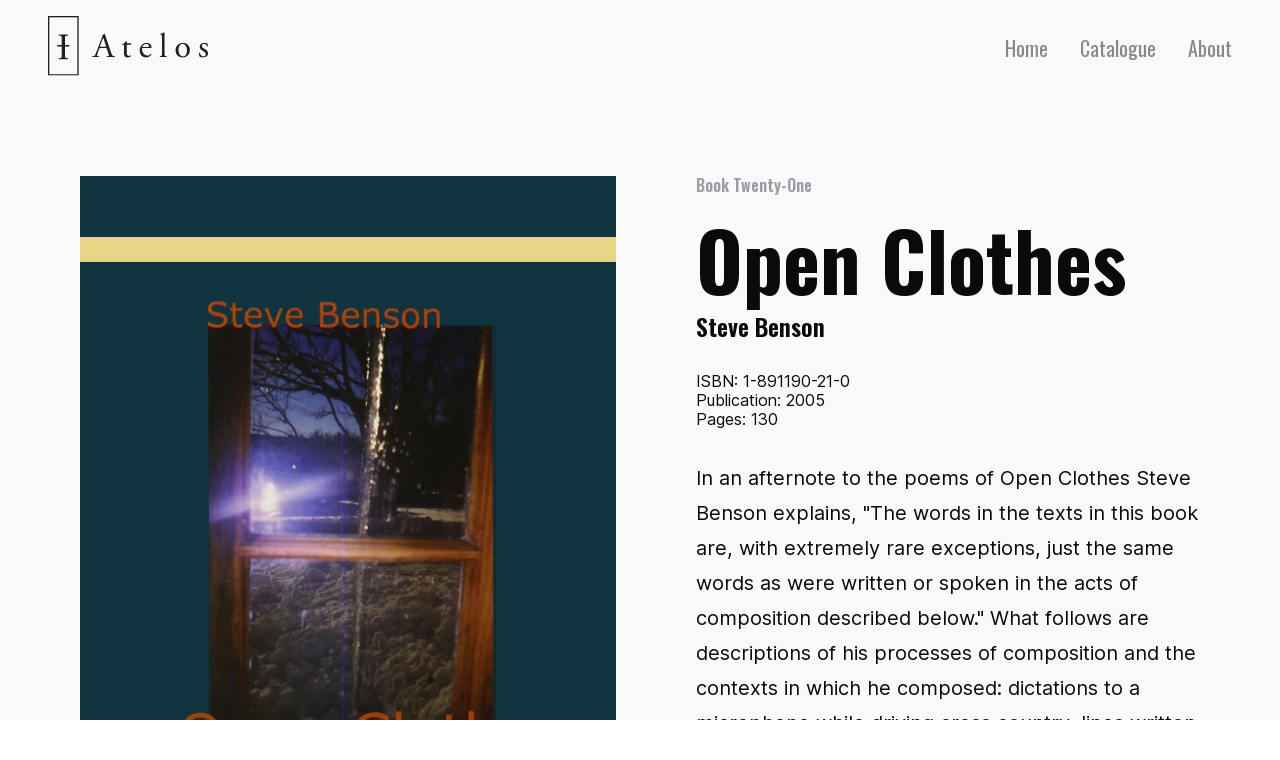

--- FILE ---
content_type: text/html; charset=UTF-8
request_url: https://www.atelos.org/catalogue/open-clothes
body_size: 17520
content:
<!DOCTYPE html>
<html dir="ltr" lang="en-US" prefix="og: https://ogp.me/ns#" data-semplice="6.2.4">
	<head>
		<meta charset="UTF-8" />
		<meta name="viewport" content="width=device-width, initial-scale=1">
		<title>Open Clothes - Atelos Publishing Project</title>

		<!-- All in One SEO 4.5.7.3 - aioseo.com -->
		<meta name="robots" content="max-image-preview:large" />
		<link rel="canonical" href="https://www.atelos.org/catalogue/open-clothes" />
		<meta name="generator" content="All in One SEO (AIOSEO) 4.5.7.3" />
		<meta property="og:locale" content="en_US" />
		<meta property="og:site_name" content="Atelos Publishing Project - Pushing the boundaries of poetry" />
		<meta property="og:type" content="article" />
		<meta property="og:title" content="Open Clothes - Atelos Publishing Project" />
		<meta property="og:url" content="https://www.atelos.org/catalogue/open-clothes" />
		<meta property="article:published_time" content="2024-04-14T23:03:55+00:00" />
		<meta property="article:modified_time" content="2024-07-22T22:19:20+00:00" />
		<meta name="twitter:card" content="summary_large_image" />
		<meta name="twitter:title" content="Open Clothes - Atelos Publishing Project" />
		<script type="application/ld+json" class="aioseo-schema">
			{"@context":"https:\/\/schema.org","@graph":[{"@type":"BreadcrumbList","@id":"https:\/\/www.atelos.org\/catalogue\/open-clothes#breadcrumblist","itemListElement":[{"@type":"ListItem","@id":"https:\/\/www.atelos.org\/#listItem","position":1,"name":"Home","item":"https:\/\/www.atelos.org\/","nextItem":"https:\/\/www.atelos.org\/catalogue\/open-clothes#listItem"},{"@type":"ListItem","@id":"https:\/\/www.atelos.org\/catalogue\/open-clothes#listItem","position":2,"name":"Open Clothes","previousItem":"https:\/\/www.atelos.org\/#listItem"}]},{"@type":"Organization","@id":"https:\/\/www.atelos.org\/#organization","name":"Just another WordPress site","url":"https:\/\/www.atelos.org\/"},{"@type":"Person","@id":"https:\/\/www.atelos.org\/author\/atelos_p0rhdt#author","url":"https:\/\/www.atelos.org\/author\/atelos_p0rhdt","name":"atelos_p0rhdt","image":{"@type":"ImageObject","@id":"https:\/\/www.atelos.org\/catalogue\/open-clothes#authorImage","url":"https:\/\/secure.gravatar.com\/avatar\/8ae43aa63e08f7747fc476efa7e8de9818e5cbb2b95f01aa4fe01ee43a57105c?s=96&d=mm&r=g","width":96,"height":96,"caption":"atelos_p0rhdt"}},{"@type":"WebPage","@id":"https:\/\/www.atelos.org\/catalogue\/open-clothes#webpage","url":"https:\/\/www.atelos.org\/catalogue\/open-clothes","name":"Open Clothes - Atelos Publishing Project","inLanguage":"en-US","isPartOf":{"@id":"https:\/\/www.atelos.org\/#website"},"breadcrumb":{"@id":"https:\/\/www.atelos.org\/catalogue\/open-clothes#breadcrumblist"},"author":{"@id":"https:\/\/www.atelos.org\/author\/atelos_p0rhdt#author"},"creator":{"@id":"https:\/\/www.atelos.org\/author\/atelos_p0rhdt#author"},"datePublished":"2024-04-14T23:03:55+00:00","dateModified":"2024-07-22T22:19:20+00:00"},{"@type":"WebSite","@id":"https:\/\/www.atelos.org\/#website","url":"https:\/\/www.atelos.org\/","name":"Just another WordPress site","description":"Pushing the boundaries of poetry","inLanguage":"en-US","publisher":{"@id":"https:\/\/www.atelos.org\/#organization"}}]}
		</script>
		<!-- All in One SEO -->

<link rel="alternate" title="oEmbed (JSON)" type="application/json+oembed" href="https://www.atelos.org/wp-json/oembed/1.0/embed?url=https%3A%2F%2Fwww.atelos.org%2Fcatalogue%2Fopen-clothes" />
<link rel="alternate" title="oEmbed (XML)" type="text/xml+oembed" href="https://www.atelos.org/wp-json/oembed/1.0/embed?url=https%3A%2F%2Fwww.atelos.org%2Fcatalogue%2Fopen-clothes&#038;format=xml" />
<style id='wp-img-auto-sizes-contain-inline-css' type='text/css'>
img:is([sizes=auto i],[sizes^="auto," i]){contain-intrinsic-size:3000px 1500px}
/*# sourceURL=wp-img-auto-sizes-contain-inline-css */
</style>
<style id='wp-emoji-styles-inline-css' type='text/css'>

	img.wp-smiley, img.emoji {
		display: inline !important;
		border: none !important;
		box-shadow: none !important;
		height: 1em !important;
		width: 1em !important;
		margin: 0 0.07em !important;
		vertical-align: -0.1em !important;
		background: none !important;
		padding: 0 !important;
	}
/*# sourceURL=wp-emoji-styles-inline-css */
</style>
<style id='wp-block-library-inline-css' type='text/css'>
:root{--wp-block-synced-color:#7a00df;--wp-block-synced-color--rgb:122,0,223;--wp-bound-block-color:var(--wp-block-synced-color);--wp-editor-canvas-background:#ddd;--wp-admin-theme-color:#007cba;--wp-admin-theme-color--rgb:0,124,186;--wp-admin-theme-color-darker-10:#006ba1;--wp-admin-theme-color-darker-10--rgb:0,107,160.5;--wp-admin-theme-color-darker-20:#005a87;--wp-admin-theme-color-darker-20--rgb:0,90,135;--wp-admin-border-width-focus:2px}@media (min-resolution:192dpi){:root{--wp-admin-border-width-focus:1.5px}}.wp-element-button{cursor:pointer}:root .has-very-light-gray-background-color{background-color:#eee}:root .has-very-dark-gray-background-color{background-color:#313131}:root .has-very-light-gray-color{color:#eee}:root .has-very-dark-gray-color{color:#313131}:root .has-vivid-green-cyan-to-vivid-cyan-blue-gradient-background{background:linear-gradient(135deg,#00d084,#0693e3)}:root .has-purple-crush-gradient-background{background:linear-gradient(135deg,#34e2e4,#4721fb 50%,#ab1dfe)}:root .has-hazy-dawn-gradient-background{background:linear-gradient(135deg,#faaca8,#dad0ec)}:root .has-subdued-olive-gradient-background{background:linear-gradient(135deg,#fafae1,#67a671)}:root .has-atomic-cream-gradient-background{background:linear-gradient(135deg,#fdd79a,#004a59)}:root .has-nightshade-gradient-background{background:linear-gradient(135deg,#330968,#31cdcf)}:root .has-midnight-gradient-background{background:linear-gradient(135deg,#020381,#2874fc)}:root{--wp--preset--font-size--normal:16px;--wp--preset--font-size--huge:42px}.has-regular-font-size{font-size:1em}.has-larger-font-size{font-size:2.625em}.has-normal-font-size{font-size:var(--wp--preset--font-size--normal)}.has-huge-font-size{font-size:var(--wp--preset--font-size--huge)}.has-text-align-center{text-align:center}.has-text-align-left{text-align:left}.has-text-align-right{text-align:right}.has-fit-text{white-space:nowrap!important}#end-resizable-editor-section{display:none}.aligncenter{clear:both}.items-justified-left{justify-content:flex-start}.items-justified-center{justify-content:center}.items-justified-right{justify-content:flex-end}.items-justified-space-between{justify-content:space-between}.screen-reader-text{border:0;clip-path:inset(50%);height:1px;margin:-1px;overflow:hidden;padding:0;position:absolute;width:1px;word-wrap:normal!important}.screen-reader-text:focus{background-color:#ddd;clip-path:none;color:#444;display:block;font-size:1em;height:auto;left:5px;line-height:normal;padding:15px 23px 14px;text-decoration:none;top:5px;width:auto;z-index:100000}html :where(.has-border-color){border-style:solid}html :where([style*=border-top-color]){border-top-style:solid}html :where([style*=border-right-color]){border-right-style:solid}html :where([style*=border-bottom-color]){border-bottom-style:solid}html :where([style*=border-left-color]){border-left-style:solid}html :where([style*=border-width]){border-style:solid}html :where([style*=border-top-width]){border-top-style:solid}html :where([style*=border-right-width]){border-right-style:solid}html :where([style*=border-bottom-width]){border-bottom-style:solid}html :where([style*=border-left-width]){border-left-style:solid}html :where(img[class*=wp-image-]){height:auto;max-width:100%}:where(figure){margin:0 0 1em}html :where(.is-position-sticky){--wp-admin--admin-bar--position-offset:var(--wp-admin--admin-bar--height,0px)}@media screen and (max-width:600px){html :where(.is-position-sticky){--wp-admin--admin-bar--position-offset:0px}}

/*# sourceURL=wp-block-library-inline-css */
</style><style id='global-styles-inline-css' type='text/css'>
:root{--wp--preset--aspect-ratio--square: 1;--wp--preset--aspect-ratio--4-3: 4/3;--wp--preset--aspect-ratio--3-4: 3/4;--wp--preset--aspect-ratio--3-2: 3/2;--wp--preset--aspect-ratio--2-3: 2/3;--wp--preset--aspect-ratio--16-9: 16/9;--wp--preset--aspect-ratio--9-16: 9/16;--wp--preset--color--black: #000000;--wp--preset--color--cyan-bluish-gray: #abb8c3;--wp--preset--color--white: #ffffff;--wp--preset--color--pale-pink: #f78da7;--wp--preset--color--vivid-red: #cf2e2e;--wp--preset--color--luminous-vivid-orange: #ff6900;--wp--preset--color--luminous-vivid-amber: #fcb900;--wp--preset--color--light-green-cyan: #7bdcb5;--wp--preset--color--vivid-green-cyan: #00d084;--wp--preset--color--pale-cyan-blue: #8ed1fc;--wp--preset--color--vivid-cyan-blue: #0693e3;--wp--preset--color--vivid-purple: #9b51e0;--wp--preset--gradient--vivid-cyan-blue-to-vivid-purple: linear-gradient(135deg,rgb(6,147,227) 0%,rgb(155,81,224) 100%);--wp--preset--gradient--light-green-cyan-to-vivid-green-cyan: linear-gradient(135deg,rgb(122,220,180) 0%,rgb(0,208,130) 100%);--wp--preset--gradient--luminous-vivid-amber-to-luminous-vivid-orange: linear-gradient(135deg,rgb(252,185,0) 0%,rgb(255,105,0) 100%);--wp--preset--gradient--luminous-vivid-orange-to-vivid-red: linear-gradient(135deg,rgb(255,105,0) 0%,rgb(207,46,46) 100%);--wp--preset--gradient--very-light-gray-to-cyan-bluish-gray: linear-gradient(135deg,rgb(238,238,238) 0%,rgb(169,184,195) 100%);--wp--preset--gradient--cool-to-warm-spectrum: linear-gradient(135deg,rgb(74,234,220) 0%,rgb(151,120,209) 20%,rgb(207,42,186) 40%,rgb(238,44,130) 60%,rgb(251,105,98) 80%,rgb(254,248,76) 100%);--wp--preset--gradient--blush-light-purple: linear-gradient(135deg,rgb(255,206,236) 0%,rgb(152,150,240) 100%);--wp--preset--gradient--blush-bordeaux: linear-gradient(135deg,rgb(254,205,165) 0%,rgb(254,45,45) 50%,rgb(107,0,62) 100%);--wp--preset--gradient--luminous-dusk: linear-gradient(135deg,rgb(255,203,112) 0%,rgb(199,81,192) 50%,rgb(65,88,208) 100%);--wp--preset--gradient--pale-ocean: linear-gradient(135deg,rgb(255,245,203) 0%,rgb(182,227,212) 50%,rgb(51,167,181) 100%);--wp--preset--gradient--electric-grass: linear-gradient(135deg,rgb(202,248,128) 0%,rgb(113,206,126) 100%);--wp--preset--gradient--midnight: linear-gradient(135deg,rgb(2,3,129) 0%,rgb(40,116,252) 100%);--wp--preset--font-size--small: 13px;--wp--preset--font-size--medium: 20px;--wp--preset--font-size--large: 36px;--wp--preset--font-size--x-large: 42px;--wp--preset--spacing--20: 0.44rem;--wp--preset--spacing--30: 0.67rem;--wp--preset--spacing--40: 1rem;--wp--preset--spacing--50: 1.5rem;--wp--preset--spacing--60: 2.25rem;--wp--preset--spacing--70: 3.38rem;--wp--preset--spacing--80: 5.06rem;--wp--preset--shadow--natural: 6px 6px 9px rgba(0, 0, 0, 0.2);--wp--preset--shadow--deep: 12px 12px 50px rgba(0, 0, 0, 0.4);--wp--preset--shadow--sharp: 6px 6px 0px rgba(0, 0, 0, 0.2);--wp--preset--shadow--outlined: 6px 6px 0px -3px rgb(255, 255, 255), 6px 6px rgb(0, 0, 0);--wp--preset--shadow--crisp: 6px 6px 0px rgb(0, 0, 0);}:where(.is-layout-flex){gap: 0.5em;}:where(.is-layout-grid){gap: 0.5em;}body .is-layout-flex{display: flex;}.is-layout-flex{flex-wrap: wrap;align-items: center;}.is-layout-flex > :is(*, div){margin: 0;}body .is-layout-grid{display: grid;}.is-layout-grid > :is(*, div){margin: 0;}:where(.wp-block-columns.is-layout-flex){gap: 2em;}:where(.wp-block-columns.is-layout-grid){gap: 2em;}:where(.wp-block-post-template.is-layout-flex){gap: 1.25em;}:where(.wp-block-post-template.is-layout-grid){gap: 1.25em;}.has-black-color{color: var(--wp--preset--color--black) !important;}.has-cyan-bluish-gray-color{color: var(--wp--preset--color--cyan-bluish-gray) !important;}.has-white-color{color: var(--wp--preset--color--white) !important;}.has-pale-pink-color{color: var(--wp--preset--color--pale-pink) !important;}.has-vivid-red-color{color: var(--wp--preset--color--vivid-red) !important;}.has-luminous-vivid-orange-color{color: var(--wp--preset--color--luminous-vivid-orange) !important;}.has-luminous-vivid-amber-color{color: var(--wp--preset--color--luminous-vivid-amber) !important;}.has-light-green-cyan-color{color: var(--wp--preset--color--light-green-cyan) !important;}.has-vivid-green-cyan-color{color: var(--wp--preset--color--vivid-green-cyan) !important;}.has-pale-cyan-blue-color{color: var(--wp--preset--color--pale-cyan-blue) !important;}.has-vivid-cyan-blue-color{color: var(--wp--preset--color--vivid-cyan-blue) !important;}.has-vivid-purple-color{color: var(--wp--preset--color--vivid-purple) !important;}.has-black-background-color{background-color: var(--wp--preset--color--black) !important;}.has-cyan-bluish-gray-background-color{background-color: var(--wp--preset--color--cyan-bluish-gray) !important;}.has-white-background-color{background-color: var(--wp--preset--color--white) !important;}.has-pale-pink-background-color{background-color: var(--wp--preset--color--pale-pink) !important;}.has-vivid-red-background-color{background-color: var(--wp--preset--color--vivid-red) !important;}.has-luminous-vivid-orange-background-color{background-color: var(--wp--preset--color--luminous-vivid-orange) !important;}.has-luminous-vivid-amber-background-color{background-color: var(--wp--preset--color--luminous-vivid-amber) !important;}.has-light-green-cyan-background-color{background-color: var(--wp--preset--color--light-green-cyan) !important;}.has-vivid-green-cyan-background-color{background-color: var(--wp--preset--color--vivid-green-cyan) !important;}.has-pale-cyan-blue-background-color{background-color: var(--wp--preset--color--pale-cyan-blue) !important;}.has-vivid-cyan-blue-background-color{background-color: var(--wp--preset--color--vivid-cyan-blue) !important;}.has-vivid-purple-background-color{background-color: var(--wp--preset--color--vivid-purple) !important;}.has-black-border-color{border-color: var(--wp--preset--color--black) !important;}.has-cyan-bluish-gray-border-color{border-color: var(--wp--preset--color--cyan-bluish-gray) !important;}.has-white-border-color{border-color: var(--wp--preset--color--white) !important;}.has-pale-pink-border-color{border-color: var(--wp--preset--color--pale-pink) !important;}.has-vivid-red-border-color{border-color: var(--wp--preset--color--vivid-red) !important;}.has-luminous-vivid-orange-border-color{border-color: var(--wp--preset--color--luminous-vivid-orange) !important;}.has-luminous-vivid-amber-border-color{border-color: var(--wp--preset--color--luminous-vivid-amber) !important;}.has-light-green-cyan-border-color{border-color: var(--wp--preset--color--light-green-cyan) !important;}.has-vivid-green-cyan-border-color{border-color: var(--wp--preset--color--vivid-green-cyan) !important;}.has-pale-cyan-blue-border-color{border-color: var(--wp--preset--color--pale-cyan-blue) !important;}.has-vivid-cyan-blue-border-color{border-color: var(--wp--preset--color--vivid-cyan-blue) !important;}.has-vivid-purple-border-color{border-color: var(--wp--preset--color--vivid-purple) !important;}.has-vivid-cyan-blue-to-vivid-purple-gradient-background{background: var(--wp--preset--gradient--vivid-cyan-blue-to-vivid-purple) !important;}.has-light-green-cyan-to-vivid-green-cyan-gradient-background{background: var(--wp--preset--gradient--light-green-cyan-to-vivid-green-cyan) !important;}.has-luminous-vivid-amber-to-luminous-vivid-orange-gradient-background{background: var(--wp--preset--gradient--luminous-vivid-amber-to-luminous-vivid-orange) !important;}.has-luminous-vivid-orange-to-vivid-red-gradient-background{background: var(--wp--preset--gradient--luminous-vivid-orange-to-vivid-red) !important;}.has-very-light-gray-to-cyan-bluish-gray-gradient-background{background: var(--wp--preset--gradient--very-light-gray-to-cyan-bluish-gray) !important;}.has-cool-to-warm-spectrum-gradient-background{background: var(--wp--preset--gradient--cool-to-warm-spectrum) !important;}.has-blush-light-purple-gradient-background{background: var(--wp--preset--gradient--blush-light-purple) !important;}.has-blush-bordeaux-gradient-background{background: var(--wp--preset--gradient--blush-bordeaux) !important;}.has-luminous-dusk-gradient-background{background: var(--wp--preset--gradient--luminous-dusk) !important;}.has-pale-ocean-gradient-background{background: var(--wp--preset--gradient--pale-ocean) !important;}.has-electric-grass-gradient-background{background: var(--wp--preset--gradient--electric-grass) !important;}.has-midnight-gradient-background{background: var(--wp--preset--gradient--midnight) !important;}.has-small-font-size{font-size: var(--wp--preset--font-size--small) !important;}.has-medium-font-size{font-size: var(--wp--preset--font-size--medium) !important;}.has-large-font-size{font-size: var(--wp--preset--font-size--large) !important;}.has-x-large-font-size{font-size: var(--wp--preset--font-size--x-large) !important;}
/*# sourceURL=global-styles-inline-css */
</style>

<style id='classic-theme-styles-inline-css' type='text/css'>
/*! This file is auto-generated */
.wp-block-button__link{color:#fff;background-color:#32373c;border-radius:9999px;box-shadow:none;text-decoration:none;padding:calc(.667em + 2px) calc(1.333em + 2px);font-size:1.125em}.wp-block-file__button{background:#32373c;color:#fff;text-decoration:none}
/*# sourceURL=/wp-includes/css/classic-themes.min.css */
</style>
<link rel='stylesheet' id='semplice-stylesheet-css' href='https://www.atelos.org/wp-content/themes/semplice6/style.css?ver=6.2.4' type='text/css' media='all' />
<link rel='stylesheet' id='semplice-frontend-stylesheet-css' href='https://www.atelos.org/wp-content/themes/semplice6/assets/css/frontend.min.css?ver=6.2.4' type='text/css' media='all' />
<link rel='stylesheet' id='mediaelement-css' href='https://www.atelos.org/wp-includes/js/mediaelement/mediaelementplayer-legacy.min.css?ver=4.2.17' type='text/css' media='all' />
<script type="text/javascript" src="https://www.atelos.org/wp-includes/js/jquery/jquery.min.js?ver=3.7.1" id="jquery-core-js"></script>
<script type="text/javascript" src="https://www.atelos.org/wp-includes/js/jquery/jquery-migrate.min.js?ver=3.4.1" id="jquery-migrate-js"></script>
<link rel="https://api.w.org/" href="https://www.atelos.org/wp-json/" /><link rel="EditURI" type="application/rsd+xml" title="RSD" href="https://www.atelos.org/xmlrpc.php?rsd" />
<meta name="generator" content="WordPress 6.9" />
<link rel='shortlink' href='https://www.atelos.org/?p=168' />
<link href='https://fonts.googleapis.com/css2?family=Oswald:wght@200..700&display=swap' rel='stylesheet'><style type="text/css" id="semplice-webfonts-css">.font_szfq1a9i5, [data-font="font_szfq1a9i5"], [data-font="font_szfq1a9i5"] li a {font-family: "oswald", sans-serif;font-weight: 200;font-variation-settings: normal;font-style: normal;}.font_xxm4jf8vu, [data-font="font_xxm4jf8vu"], [data-font="font_xxm4jf8vu"] li a {font-family: "oswald", sans-serif;font-weight: 300;font-variation-settings: normal;font-style: normal;}.font_hmm10p2e9, [data-font="font_hmm10p2e9"], [data-font="font_hmm10p2e9"] li a {font-family: "oswald", sans-serif;font-weight: 400;font-variation-settings: normal;font-style: normal;}.font_izt9jtbtf, [data-font="font_izt9jtbtf"], [data-font="font_izt9jtbtf"] li a {font-family: "oswald", sans-serif;font-weight: 500;font-variation-settings: normal;font-style: normal;}.font_8qdzi55pi, [data-font="font_8qdzi55pi"], [data-font="font_8qdzi55pi"] li a, #content-holder h2 {font-family: "oswald", sans-serif;font-weight: 600;font-variation-settings: normal;font-style: normal;}.font_qa2qpjg7p, [data-font="font_qa2qpjg7p"], [data-font="font_qa2qpjg7p"] li a, #content-holder h1 {font-family: "oswald", sans-serif;font-weight: 700;font-variation-settings: normal;font-style: normal;}.font_k6j6ehlv4, [data-font="font_k6j6ehlv4"], [data-font="font_k6j6ehlv4"] li a {font-family: "Inter", sans-serif;font-weight: 100;font-variation-settings: normal;font-style: normal;}.font_o4di93nj3, [data-font="font_o4di93nj3"], [data-font="font_o4di93nj3"] li a {font-family: "Inter", sans-serif;font-weight: 200;font-variation-settings: normal;font-style: normal;}.font_hcotlmrys, [data-font="font_hcotlmrys"], [data-font="font_hcotlmrys"] li a {font-family: "Inter", sans-serif;font-weight: 300;font-variation-settings: normal;font-style: normal;}.font_hkt9c3r0z, [data-font="font_hkt9c3r0z"], [data-font="font_hkt9c3r0z"] li a, #content-holder p, #content-holder li {font-family: "Inter", sans-serif;font-weight: 400;font-variation-settings: normal;font-style: normal;}.font_sd3pqkbmw, [data-font="font_sd3pqkbmw"], [data-font="font_sd3pqkbmw"] li a {font-family: "Inter", sans-serif;font-weight: 500;font-variation-settings: normal;font-style: normal;}.font_dd96ujsl1, [data-font="font_dd96ujsl1"], [data-font="font_dd96ujsl1"] li a {font-family: "Inter", sans-serif;font-weight: 600;font-variation-settings: normal;font-style: normal;}.font_smnn0gq1v, [data-font="font_smnn0gq1v"], [data-font="font_smnn0gq1v"] li a {font-family: "Inter", sans-serif;font-weight: 700;font-variation-settings: normal;font-style: normal;}.font_herwm0s32, [data-font="font_herwm0s32"], [data-font="font_herwm0s32"] li a {font-family: "Inter", sans-serif;font-weight: 800;font-variation-settings: normal;font-style: normal;}.font_jxteuhq6j, [data-font="font_jxteuhq6j"], [data-font="font_jxteuhq6j"] li a {font-family: "Inter", sans-serif;font-weight: 900;font-variation-settings: normal;font-style: normal;}.font_yhi2bvq1v, [data-font="font_yhi2bvq1v"], [data-font="font_yhi2bvq1v"] li a {font-family: "Inter", sans-serif;font-weight: 400;font-variation-settings: normal;font-style: italic;}</style>
		<style type="text/css" id="semplice-custom-css">
			
				@media screen and (min-width: 1170px) {
					.container-fluid, .container, .admin-container {
						padding: 0 2.66667rem 0 2.66667rem;
					}
				}
			.container {
			max-width: 1536px;
		}@media screen and (max-width: 1169px) { .row {
			margin-left: -12px;
			margin-right: -12px;
		}.column, .grid-column, .single-post-column {
			padding-left: 12px;
			padding-right: 12px;
		}}@media screen and (min-width: 1170px) { .row {
			margin-left: -24px;
			margin-right: -24px;
		}.column, .grid-column, .single-post-column {
			padding-left: 24px;
			padding-right: 24px;
		}}
			
		@font-face {
			font-family: "Inter";
			font-style:  normal;
			font-weight: 100 900;
			font-display: swap;
			src: url("https://www.atelos.org/wp-content/themes/semplice6/assets/fonts/inter.woff2") format("woff2");
		}
	
			#content-holder h1 { font-size: 4.444444444444445rem;line-height: 4.444444444444445rem;}#content-holder h2 { font-size: 1.3333333333333333rem;line-height: 1.3333333333333333rem;}#content-holder p, #content-holder li { font-size: 1.1111111111111112rem;line-height: 1.7777777777778;}#content-holder .is-content p { margin-bottom: 1.7777777777778rem; }@media screen and (min-width: 992px) and (max-width: 1169.98px) { }@media screen and (min-width: 768px) and (max-width: 991.98px) { }@media screen and (min-width: 544px) and (max-width: 767.98px) { }@media screen and (max-width: 543.98px) { }
			
			
		.project-panel {
			background: #f9f9fa;
			padding: 2.2222222222222223rem 0rem;
		}
		[data-pp-gutter="no"] .project-panel .pp-thumbs,
		.project-panel .pp-thumbs {
			margin-bottom: -1.7777777777777777rem;
		}
		#content-holder .panel-label, .projectnav-preview .panel-label {
			color: #090a0c;
			font-size: 1.777777777777778rem;
			text-transform: none;
			padding-left: 0rem;
			padding-bottom: 1.7777777777777777rem;
			text-align: left;
			line-height: 1;
		}
		.project-panel .pp-title {
			padding: 0.2222222222222222rem 0rem 1.7777777777777777rem 0rem;
		}
		.project-panel .pp-title a {
			color: #090a0c; 
			font-size: 1.1111111111111112rem; 
			text-transform: none;
		} 
		.project-panel .pp-title span {
			color: #4c4e53;
			font-size: 0.8888888888888888rem;
			text-transform: none;
		}
		.semplice-next-prev {
			background: #ffffff;
			padding: 0rem 0rem 0rem 0rem;
		}
		.semplice-next-prev .np-inner {
			height: 10rem;
		}
		.semplice-next-prev .np-inner .np-link .np-prefix,
		.semplice-next-prev .np-inner .np-link .np-label {
			color: #090a0c;
			font-size: 1.7777777777777777rem;
			text-transform: none;
			letter-spacing: 0rem;
		}
		.semplice-next-prev .np-inner .np-link .np-text-above {
			padding-bottom: 0.2222222222222222rem;
		}
		.semplice-next-prev .np-inner .np-link .np-label-above {
			color: #989da6;
			font-size: 0.8888888888888888rem;
			text-transform: uppercase;
			letter-spacing: 1px;
		}
		.semplice-next-prev .np-inner .np-link .np-text {
			padding: 0rem 0rem;
		}
		.semplice-next .np-text {
			margin-right: -0rem;
		}
		.semplice-next-prev .nextprev-seperator {
			width: 1px;
			margin: 1.666666666666667rem -0px;
			background: #000000;
		}
	
			.np-link:hover {
				background: #ffffff;
			}
			.np-link:hover .np-text .np-label,
			.np-link:hover .np-text .np-prefix {
				color: #000000 !important;
			}
			.np-link:hover .np-label-above {
				color: #000000 !important;
			}
		
			.is-content { color: #090a0c; }a { color: #682bd7; }a:hover { color: #682bd7; }#nprogress .bar { background: #9a7ad6; }#nprogress .bar { height: 0.2222222222222222rem; }.back-to-top a svg { fill: #682bd7; }.back-to-top a img, .back-to-top a svg { width: 2.6666666666666665rem; height: auto; }
			
			
			#content-holder .thumb .thumb-inner .thumb-hover {background-color: rgba(0, 0, 0, 0.5);background-size: auto;background-position: 0% 0%;background-repeat: no-repeat;}#content-holder .thumb .thumb-inner { transition: box-shadow 0.3s ease; }#content-holder .thumb .thumb-inner:hover, .is-frontend #content-holder .thumb .wrap-focus { box-shadow: 0.4444444444444444rem 0.4444444444444444rem 0rem 0rem rgba(104,43,215,1); }#content-holder .thumb .thumb-inner img { transition: all 0.3s ease; }#content-holder .thumb .thumb-inner:hover img, .is-frontend #content-holder .thumb .wrap-focus img { transform: scale(1.15); }#content-holder .thumb .thumb-hover-meta { padding: 2.22rem; }#content-holder .thumb .thumb-hover-meta .title { color: #ffffff; font-size: 1.7777777777777777rem; text-transform: none; }#content-holder .thumb .thumb-hover-meta .category { color: #999999; font-size: 1.1111111111111112rem; text-transform: none; }#content-holder .thumb video { opacity: 1; }
			
		</style>
	
		<style type="text/css" id="168-post-css">
			#content-168 #section_c35f37a89 {padding-top: 2.2222222222222223rem;padding-right: 1.7777777777777777rem;padding-bottom: 4.444444444444445rem;padding-left: 1.7777777777777777rem;background-color: transparent;}@media screen and (min-width: 768px) and (max-width: 991.98px) { #content-168 #section_c35f37a89 {padding-right: 0rem;padding-left: 0rem;}}@media screen and (min-width: 544px) and (max-width: 767.98px) { #content-168 #section_c35f37a89 {padding-right: 0rem;padding-left: 0rem;}}@media screen and (max-width: 543.98px) { #content-168 #section_c35f37a89 {padding-right: 0rem;padding-left: 0rem;}}#content-168 #content_214d83513 {padding-top: 2.2222222222222223rem;}#content-168 #content_214d83513 .is-content {border-width: 0rem;border-color: #e5e7ec;}#content-168 #content_531e6d826 {padding-top: 2.2222222222222223rem;}#content-168 #content_531e6d826 .is-content {}#content-168 #content_3951fa92e {padding-top: 1.3333333333333333rem;padding-bottom: 0.4444444444444444rem;}#content-168 #content_3951fa92e .is-content {}#content-168 #content_b7651e14e {padding-top: 0.4444444444444444rem;}#content-168 #content_b7651e14e .is-content {}#content-168 #content_17b25fcb6 {padding-top: 1.7777777777777777rem;}#content-168 #content_17b25fcb6 .is-content {}#content-168 #content_0a561035a {padding-top: 1.7777777777777777rem;}#content-168 #content_0a561035a .is-content {}#content-168 #column_4bfb24595 .content-wrapper {padding-left: 1.7777777777777777rem;}@media screen and (min-width: 768px) and (max-width: 991.98px) { #content-168 #column_4bfb24595 .content-wrapper {padding-left: 0.8888888888888888rem;}}@media screen and (min-width: 544px) and (max-width: 767.98px) { #content-168 #column_4bfb24595 .content-wrapper {padding-left: 0rem;}}@media screen and (max-width: 543.98px) { #content-168 #column_4bfb24595 .content-wrapper {padding-left: 0rem;}}#content-168 .transition-wrap {background-color: #f9f9fa;}
			.nav_9jqmmypem { background-color: rgba(249, 249, 250, 1);; }.nav_9jqmmypem { height: 5.333333333333333rem; }.is-frontend #content-168 .sections { margin-top: 5.333333333333333rem; }.nav_9jqmmypem .navbar-inner .navbar-left, .nav_9jqmmypem .navbar-inner .navbar-center, .nav_9jqmmypem .navbar-inner .navbar-distributed { left: 2.6666666666666665rem; }.nav_9jqmmypem .container-fluid .navbar-inner .navbar-right, .nav_9jqmmypem .container-fluid .navbar-inner .navbar-distributed { right: 2.6666666666666665rem; }.nav_9jqmmypem .container-fluid .hamburger a:after { padding-right: 1.1111111111111rem; }.nav_9jqmmypem .navbar-inner .logo, .nav_9jqmmypem .logo { margin-top: 0rem; }.nav_9jqmmypem .logo img, .nav_9jqmmypem .logo svg { width: 8.88888888888889rem; }.nav_9jqmmypem .navbar-inner .hamburger a.menu-icon span { background-color: #000000; }.nav_9jqmmypem .navbar-inner .hamburger a.menu-icon { width: 24; }.nav_9jqmmypem .navbar-inner .hamburger a.menu-icon span { height: 2px; }.nav_9jqmmypem .navbar-inner .hamburger a.open-menu span::before { transform: translateY(-6px); }.nav_9jqmmypem .navbar-inner .hamburger a.open-menu span::after { transform: translateY(6px); }.nav_9jqmmypem .navbar-inner .hamburger a.open-menu:hover span::before { transform: translateY(-8px); }.nav_9jqmmypem .navbar-inner .hamburger a.open-menu:hover span::after { transform: translateY(8px); }.nav_9jqmmypem .navbar-inner .hamburger a.menu-icon { height: 14px; }.nav_9jqmmypem .navbar-inner .hamburger a.menu-icon span { margin-top: 7px; }.nav_9jqmmypem .navbar-inner nav ul li a span { font-size: 1.1111111111111112rem; }.nav_9jqmmypem .navbar-inner nav ul li a { padding-left: 0.88888888888889rem; }.nav_9jqmmypem .navbar-inner nav ul li a { padding-right: 0.88888888888889rem; }.nav_9jqmmypem .navbar-inner nav ul li a span { border-bottom-width: 0.2222222222222222rem; }.nav_9jqmmypem .navbar-inner nav ul li a span { border-bottom-color: transparent; }.nav_9jqmmypem .navbar-inner nav ul li a span { padding-bottom: 0.4444444444444444rem; }.nav_9jqmmypem .navbar-inner nav.standard ul { align-items: center; }.nav_9jqmmypem .navbar-inner nav ul li a:hover span, .nav_9jqmmypem .navbar-inner nav ul li.wrap-focus a span, .nav_9jqmmypem .navbar-inner nav ul li.current-menu-item a span, .nav_9jqmmypem .navbar-inner nav ul li.current_page_item a span, [data-post-type="project"] .nav_9jqmmypem .navbar-inner nav ul li.portfolio-grid a span, [data-post-type="post"] .nav_9jqmmypem .navbar-inner nav ul li.blog-overview a span { color: #682bd7; }.nav_9jqmmypem .navbar-inner nav ul li.current-menu-item a span, .nav_9jqmmypem .navbar-inner nav ul li.current_page_item a span, .nav_9jqmmypem .navbar-inner nav ul li.wrap-focus a span, [data-post-type="project"] .nav_9jqmmypem .navbar-inner nav ul li.portfolio-grid a span, [data-post-type="post"] .nav_9jqmmypem .navbar-inner nav ul li.blog-overview a span { color: #090a0c }.nav_9jqmmypem .navbar-inner nav ul li.current-menu-item a span, .nav_9jqmmypem .navbar-inner nav ul li.current_page_item a span, .nav_9jqmmypem .navbar-inner nav ul li.wrap-focus a span, [data-post-type="project"] .nav_9jqmmypem .navbar-inner nav ul li.portfolio-grid a span, [data-post-type="post"] .nav_9jqmmypem .navbar-inner nav ul li.blog-overview a span { border-bottom-color: #682bd7 }#overlay-menu { background-color: rgba(245, 245, 245, 1); }@media screen and (min-width: 992px) and (max-width: 1169.98px) { .nav_9jqmmypem .navbar-inner .hamburger a.menu-icon { height: 14px; }.nav_9jqmmypem .navbar-inner .hamburger a.menu-icon span { margin-top: 7px; }}@media screen and (min-width: 768px) and (max-width: 991.98px) { .nav_9jqmmypem .navbar-inner .hamburger a.menu-icon { height: 14px; }.nav_9jqmmypem .navbar-inner .hamburger a.menu-icon span { margin-top: 7px; }}@media screen and (min-width: 544px) and (max-width: 767.98px) { .nav_9jqmmypem .navbar-inner .hamburger a.menu-icon { height: 14px; }.nav_9jqmmypem .navbar-inner .hamburger a.menu-icon span { margin-top: 7px; }}@media screen and (max-width: 543.98px) { .nav_9jqmmypem .navbar-inner .hamburger a.menu-icon { height: 14px; }.nav_9jqmmypem .navbar-inner .hamburger a.menu-icon span { margin-top: 7px; }}
		</style>
	<style id="uagb-style-frontend-168">.uag-blocks-common-selector{z-index:var(--z-index-desktop) !important}@media (max-width: 976px){.uag-blocks-common-selector{z-index:var(--z-index-tablet) !important}}@media (max-width: 767px){.uag-blocks-common-selector{z-index:var(--z-index-mobile) !important}}
</style><style id="wpforms-css-vars-root">
				:root {
					--wpforms-field-border-radius: 3px;
--wpforms-field-border-style: solid;
--wpforms-field-border-size: 1px;
--wpforms-field-background-color: #ffffff;
--wpforms-field-border-color: rgba( 0, 0, 0, 0.25 );
--wpforms-field-border-color-spare: rgba( 0, 0, 0, 0.25 );
--wpforms-field-text-color: rgba( 0, 0, 0, 0.7 );
--wpforms-field-menu-color: #ffffff;
--wpforms-label-color: rgba( 0, 0, 0, 0.85 );
--wpforms-label-sublabel-color: rgba( 0, 0, 0, 0.55 );
--wpforms-label-error-color: #d63637;
--wpforms-button-border-radius: 3px;
--wpforms-button-border-style: none;
--wpforms-button-border-size: 1px;
--wpforms-button-background-color: #066aab;
--wpforms-button-border-color: #066aab;
--wpforms-button-text-color: #ffffff;
--wpforms-page-break-color: #066aab;
--wpforms-background-image: none;
--wpforms-background-position: center center;
--wpforms-background-repeat: no-repeat;
--wpforms-background-size: cover;
--wpforms-background-width: 100px;
--wpforms-background-height: 100px;
--wpforms-background-color: rgba( 0, 0, 0, 0 );
--wpforms-background-url: none;
--wpforms-container-padding: 0px;
--wpforms-container-border-style: none;
--wpforms-container-border-width: 1px;
--wpforms-container-border-color: #000000;
--wpforms-container-border-radius: 3px;
--wpforms-field-size-input-height: 43px;
--wpforms-field-size-input-spacing: 15px;
--wpforms-field-size-font-size: 16px;
--wpforms-field-size-line-height: 19px;
--wpforms-field-size-padding-h: 14px;
--wpforms-field-size-checkbox-size: 16px;
--wpforms-field-size-sublabel-spacing: 5px;
--wpforms-field-size-icon-size: 1;
--wpforms-label-size-font-size: 16px;
--wpforms-label-size-line-height: 19px;
--wpforms-label-size-sublabel-font-size: 14px;
--wpforms-label-size-sublabel-line-height: 17px;
--wpforms-button-size-font-size: 17px;
--wpforms-button-size-height: 41px;
--wpforms-button-size-padding-h: 15px;
--wpforms-button-size-margin-top: 10px;
--wpforms-container-shadow-size-box-shadow: none;

				}
			</style>		<style>html{margin-top:0px!important;}#wpadminbar{top:auto!important;bottom:0;}</style>
		<link rel="shortcut icon" type="image/png" href="https://www.atelos.org/wp-content/uploads/2024/04/android-chrome-512x512-1.png" sizes="32x32">	</head>
	<body class="wp-singular project-template-default single single-project postid-168 wp-theme-semplice6 is-frontend dynamic-mode mejs-semplice-ui" data-post-type="project" data-post-id="168">
		<div id="content-holder" data-active-post="168">
						<header class="nav_9jqmmypem semplice-navbar active-navbar sticky-nav  no-headroom non-container-nav non-exclusive"  data-cover-transparent="disabled" data-bg-overlay-visibility="visible" data-mobile-fallback="enabled">
							<div class="container-fluid" data-nav="logo-left-menu-right">
								<div class="navbar-inner menu-type-text" data-xl-width="12" data-navbar-type="container-fluid">
									<div class="logo navbar-left"><a  href="https://www.atelos.org" title="Atelos Publishing Project"><img src="https://www.atelos.org/wp-content/uploads/2024/04/atelos_logo.svg" alt="logo"></a></div>
									<nav class="standard navbar-right no-container" data-font="font_hmm10p2e9"><ul class="menu"><li id="menu-item-11" class="menu-item menu-item-type-post_type menu-item-object-page menu-item-home menu-item-11"><a href="https://www.atelos.org/"><span>Home</span></a></li>
<li id="menu-item-46" class="menu-item menu-item-type-post_type menu-item-object-page menu-item-46"><a href="https://www.atelos.org/catalogue"><span>Catalogue</span></a></li>
<li id="menu-item-54" class="menu-item menu-item-type-post_type menu-item-object-page menu-item-54"><a href="https://www.atelos.org/about"><span>About</span></a></li>
</ul></nav>
									<div class="hamburger navbar-right semplice-menu"><a class="open-menu menu-icon"><span></span></a></div>
								</div>
							</div>
						</header>
						
				<div id="overlay-menu">
					<div class="overlay-menu-inner" data-xl-width="12">
						<nav class="overlay-nav" data-justify="center" data-align="align-middle">
							<ul class="container"><li class="menu-item menu-item-type-post_type menu-item-object-page menu-item-home menu-item-11"><a href="https://www.atelos.org/"><span>Home</span></a></li>
<li class="menu-item menu-item-type-post_type menu-item-object-page menu-item-46"><a href="https://www.atelos.org/catalogue"><span>Catalogue</span></a></li>
<li class="menu-item menu-item-type-post_type menu-item-object-page menu-item-54"><a href="https://www.atelos.org/about"><span>About</span></a></li>
</ul>
						</nav>
					</div>
				</div>
			
							
			<div id="content-168" class="content-container active-content  hide-on-init">
				<div class="transition-wrap">
					<div class="sections">
						
					<section id="section_c35f37a89" class="content-block" data-column-mode-sm="single" data-column-mode-xs="single" >
						<div class="container"><div id="row_df9ddb967" class="row"><div id="column_2d7e6ed39" class="column" data-xl-width="6" >
					<div class="content-wrapper">
						
						
				<div id="content_214d83513" class="column-content" data-module="image" >
					<div class="ce-image" data-align="left"><img class="is-content"  src="https://www.atelos.org/wp-content/uploads/2024/07/cover_21_open_clothes_steve_benson.jpg" width="825" height="1199" alt="cover_21_open_clothes_steve_benson" caption="" data-width="original" data-scaling="no"></div>
				</div>
			
					</div>
				</div><div id="column_4bfb24595" class="column" data-xl-width="6" >
					<div class="content-wrapper">
						
						
				<div id="content_531e6d826" class="column-content" data-module="text" >
					<div class="is-content"><p style="font-size: 0.889rem; line-height: 1.111rem;" data-mce-style="font-size: 0.889rem; line-height: 1.111rem;" data-font-size-xl="0.889rem" data-line-height-xl="1.111rem"><span style="color: rgb(152, 157, 166);" data-mce-style="color: rgb(152, 157, 166);" class="font_8qdzi55pi">Book Twenty-One</span></p></div>
				</div>
			
				<div id="content_3951fa92e" class="column-content" data-module="text" >
					<div class="is-content"><h1 data-mce-style="font-size: 4.444rem; line-height: 4.444rem;" style="font-size: 4.444rem; line-height: 4.444rem;" data-font-size-xl="4.444rem" data-line-height-xl="4.444rem" data-font-size-md="4.000rem" data-line-height-md="4.000rem"><span style="color: rgb(9, 10, 12);" data-mce-style="color: rgb(9, 10, 12);" class="font_qa2qpjg7p">Open Clothes</span></h1></div>
				</div>
			
				<div id="content_b7651e14e" class="column-content" data-module="text" >
					<div class="is-content"><p style="font-size: 1.333rem; line-height: 1.333rem;" data-mce-style="font-size: 1.333rem; line-height: 1.333rem;" data-font-size-xl="1.333rem" data-line-height-xl="1.333rem"><span class="font_8qdzi55pi">Steve Benson</span></p></div>
				</div>
			
				<div id="content_17b25fcb6" class="column-content" data-module="text" >
					<div class="is-content"><p style="font-size: 0.889rem; line-height: 1.111rem;" data-mce-style="font-size: 0.889rem; line-height: 1.111rem;" data-font-size-xl="0.889rem" data-line-height-xl="1.111rem"><span class="font_hkt9c3r0z">ISBN: 1-891190-21-0</span><br><span class="font_hkt9c3r0z">Publication: 2005</span><br><span class="font_hkt9c3r0z">Pages: 130</span></p></div>
				</div>
			
				<div id="content_0a561035a" class="column-content" data-module="text" >
					<div class="is-content"><p>In an afternote to the poems of&nbsp;<span class="font_yhi2bvq1v">Open Clothes</span>&nbsp;Steve Benson explains, "The words in the texts in this book are, with extremely rare exceptions, just the same words as were written or spoken in the acts of composition described below." What follows are descriptions of his processes of composition and the contexts in which he composed: dictations to a microphone while driving cross country, lines written in quadrants of folded photocopy paper carried in a back pocket over 13 months, questions imagined on different occasions in a zendo, the transcription of a fully improvised performance. Benson's statement hints at the conceptual nuance in these works; they both are and are not "just" the words of his original contexts. In other words,&nbsp;Open Clothes&nbsp;presents innovative work marked by the not unfamiliar characteristics of site-specific art: in its composition it is open to the possibilities of a concrete local production. The complexity of Benson's work hinges on this understated "just"—these experimental texts work out the possibilities of an elegantly spare but open form, posing questions to us, to you, to him or her, to them, to himself. Leaving the work maximally vulnerable while generating situations that are maximally challenging, Steve Benson has created a work that is tenderly intimate and vehemently curious.</p><p>Steve Benson been associated with other poets often referred to as language writers, particularly during his period of residence in the San Francisco Bay Area between 1976 and 1992. He spent most of 1984 and 1985 in Spain. He grew up in New Jersey. But since 1996 he lives in Downeast Maine, where his practices include parenting and clinical psychology. He serves on the local Co-op board, participates in community groups supporting healthy ecosystems, peace and social justice, and sits at the zendo when he finds opportunity.</p></div>
				</div>
			
					</div>
				</div></div></div>
					</section>				
				
				<section class="semplice-next-prev"  data-np-visibility="visible" data-np-gutter="yes" data-pn-layout="container" data-np-sep-visibility="hidden" data-np-prefix-visibility="visible" data-np-image-visibility="hidden" data-np-text-visibility="visible" data-np-text-position="overlay" data-np-mouseover="none">
					<div class="container">
						<div class="row">
							<div class="column" data-xl-width="12">
								<div class="np-inner" data-np-justify="edge" data-np-alignment="middle" data-np-image-scale="cover" data-np-next-only="disabled">
									<a class="semplice-prev np-link" href="https://www.atelos.org/catalogue/occupational-treatment">
										<div class="np-bg"></div>
										
			<div class="np-text">
				<div class="np-text-inner none">
					<span class="np-prefix" data-font="font_hmm10p2e9"><span>&lsaquo;</span></span>
					<span class="np-label" data-font="font_hmm10p2e9">Occupational Treatment</span>
				</div>
			</div>
		
									</a>
									<a class="semplice-next np-link" href="https://www.atelos.org/catalogue/noh-business">
										<div class="np-bg"></div>
										
			<div class="np-text">
				<div class="np-text-inner none">
					<span class="np-prefix" data-font="font_hmm10p2e9"><span>&rsaquo;</span></span>
					<span class="np-label" data-font="font_hmm10p2e9">Noh Business</span>
				</div>
			</div>
		
									</a>
								</div>
							</div>
						</div>
					</div>
					<div class="nextprev-seperator"></div>
				</section>
			
				<section class="project-panel" data-pp-gutter="yes" data-pn-layout="container" data-pp-visibility="visible">
					<div class="container" data-title-visibility="visible" data-meta-visibility="both">
						<div class="row">
							<div class="column" data-xl-width="12">
								<p class="panel-label"><span data-font="font_izt9jtbtf">Atelos Catalogue</span></p>
							</div>
						</div>
						<div class="row pp-thumbs">
							
						<div class="pp-thumb column" data-xl-width="2" data-lg-width="2" data-md-width="3" data-sm-width="4" data-xs-width="6">
							<a href="https://www.atelos.org/catalogue/raw-materials" title="Raw Materials"><img src="https://www.atelos.org/wp-content/uploads/2024/04/thumb_45_raw_materials_astrid_lorange.jpg" width="" height=""></a>
							<p class="pp-title"><a data-font="font_8qdzi55pi" href="https://www.atelos.org/catalogue/raw-materials" title="Raw Materials">Raw Materials</a><span data-font="font_hmm10p2e9">Astrid Lorgange</span></p>
						</div>
					
						<div class="pp-thumb column" data-xl-width="2" data-lg-width="2" data-md-width="3" data-sm-width="4" data-xs-width="6">
							<a href="https://www.atelos.org/catalogue/totality-cantos" title="Totality Cantos"><img src="https://www.atelos.org/wp-content/uploads/2024/04/thumb_44_totality_cantos_brian_ang.jpg" width="" height=""></a>
							<p class="pp-title"><a data-font="font_8qdzi55pi" href="https://www.atelos.org/catalogue/totality-cantos" title="Totality Cantos">Totality Cantos</a><span data-font="font_hmm10p2e9">Brian Ang</span></p>
						</div>
					
						<div class="pp-thumb column" data-xl-width="2" data-lg-width="2" data-md-width="3" data-sm-width="4" data-xs-width="6">
							<a href="https://www.atelos.org/catalogue/work" title="Work"><img src="https://www.atelos.org/wp-content/uploads/2024/04/thumb_43_work_thumb.jpg" width="" height=""></a>
							<p class="pp-title"><a data-font="font_8qdzi55pi" href="https://www.atelos.org/catalogue/work" title="Work">Work</a><span data-font="font_hmm10p2e9">Brandon Brown</span></p>
						</div>
					
						<div class="pp-thumb column" data-xl-width="2" data-lg-width="2" data-md-width="3" data-sm-width="4" data-xs-width="6">
							<a href="https://www.atelos.org/catalogue/weak-link" title="Weak Link"><img src="https://www.atelos.org/wp-content/uploads/2024/04/thumb_42_Weak_Link_Rob_Halpern.jpg" width="" height=""></a>
							<p class="pp-title"><a data-font="font_8qdzi55pi" href="https://www.atelos.org/catalogue/weak-link" title="Weak Link">Weak Link</a><span data-font="font_hmm10p2e9">Rob Halpern</span></p>
						</div>
					
						<div class="pp-thumb column" data-xl-width="2" data-lg-width="2" data-md-width="3" data-sm-width="4" data-xs-width="6">
							<a href="https://www.atelos.org/catalogue/yaviza" title="Yaviza"><img src="https://www.atelos.org/wp-content/uploads/2024/04/thumb_41_Yaviza_roberto_harrison_x.jpg" width="" height=""></a>
							<p class="pp-title"><a data-font="font_8qdzi55pi" href="https://www.atelos.org/catalogue/yaviza" title="Yaviza">Yaviza</a><span data-font="font_hmm10p2e9">Roberto Harrison</span></p>
						</div>
					
						<div class="pp-thumb column" data-xl-width="2" data-lg-width="2" data-md-width="3" data-sm-width="4" data-xs-width="6">
							<a href="https://www.atelos.org/catalogue/the-republic-of-exit-43" title="The Republic of Exit 43"><img src="https://www.atelos.org/wp-content/uploads/2024/04/thumb_40_exit43_jen_scappettone.jpg" width="" height=""></a>
							<p class="pp-title"><a data-font="font_8qdzi55pi" href="https://www.atelos.org/catalogue/the-republic-of-exit-43" title="The Republic of Exit 43">The Republic of Exit 43</a><span data-font="font_hmm10p2e9">Jennifer Scappettone</span></p>
						</div>
					
						<div class="pp-thumb column" data-xl-width="2" data-lg-width="2" data-md-width="3" data-sm-width="4" data-xs-width="6">
							<a href="https://www.atelos.org/catalogue/the-bright-red-horse-and-the-blue" title="The bright red horse—and the blue—"><img src="https://www.atelos.org/wp-content/uploads/2024/04/thumb_39_the_birght_red_horse_and_the_blue_katy_lederer.jpg" width="" height=""></a>
							<p class="pp-title"><a data-font="font_8qdzi55pi" href="https://www.atelos.org/catalogue/the-bright-red-horse-and-the-blue" title="The bright red horse—and the blue—">The bright red horse—and the blue—</a><span data-font="font_hmm10p2e9">Katy Lederer</span></p>
						</div>
					
						<div class="pp-thumb column" data-xl-width="2" data-lg-width="2" data-md-width="3" data-sm-width="4" data-xs-width="6">
							<a href="https://www.atelos.org/catalogue/merry-hell" title="Merry Hell"><img src="https://www.atelos.org/wp-content/uploads/2024/04/thumb_38_merry_hell_sara_larsen.jpg" width="" height=""></a>
							<p class="pp-title"><a data-font="font_8qdzi55pi" href="https://www.atelos.org/catalogue/merry-hell" title="Merry Hell">Merry Hell</a><span data-font="font_hmm10p2e9">Sara Larsen</span></p>
						</div>
					
						<div class="pp-thumb column" data-xl-width="2" data-lg-width="2" data-md-width="3" data-sm-width="4" data-xs-width="6">
							<a href="https://www.atelos.org/catalogue/the-coffin-nail-blues" title="The Coffin Nail Blues"><img src="https://www.atelos.org/wp-content/uploads/2024/04/thumb_37_the_coffin_nail_blues_ted_pearson.jpg" width="" height=""></a>
							<p class="pp-title"><a data-font="font_8qdzi55pi" href="https://www.atelos.org/catalogue/the-coffin-nail-blues" title="The Coffin Nail Blues">The Coffin Nail Blues</a><span data-font="font_hmm10p2e9">Ted Pearson</span></p>
						</div>
					
						<div class="pp-thumb column" data-xl-width="2" data-lg-width="2" data-md-width="3" data-sm-width="4" data-xs-width="6">
							<a href="https://www.atelos.org/catalogue/notched-sunsets" title="Notched Sunsets"><img src="https://www.atelos.org/wp-content/uploads/2024/04/thumb_36_notched_sunsets-tim_wood.jpg" width="" height=""></a>
							<p class="pp-title"><a data-font="font_8qdzi55pi" href="https://www.atelos.org/catalogue/notched-sunsets" title="Notched Sunsets">Notched Sunsets</a><span data-font="font_hmm10p2e9">Tim Wood</span></p>
						</div>
					
						<div class="pp-thumb column" data-xl-width="2" data-lg-width="2" data-md-width="3" data-sm-width="4" data-xs-width="6">
							<a href="https://www.atelos.org/catalogue/journey-to-the-sun" title="Journey to the Sun"><img src="https://www.atelos.org/wp-content/uploads/2024/04/thumb_35_journey_to_the_sun_brent_cunningham.jpg" width="" height=""></a>
							<p class="pp-title"><a data-font="font_8qdzi55pi" href="https://www.atelos.org/catalogue/journey-to-the-sun" title="Journey to the Sun">Journey to the Sun</a><span data-font="font_hmm10p2e9">Brent Cunningham</span></p>
						</div>
					
						<div class="pp-thumb column" data-xl-width="2" data-lg-width="2" data-md-width="3" data-sm-width="4" data-xs-width="6">
							<a href="https://www.atelos.org/catalogue/predictionary" title="PreDictionary"><img src="https://www.atelos.org/wp-content/uploads/2024/04/cover_34_predictionary_mikhail_epstein-1.jpg" width="" height=""></a>
							<p class="pp-title"><a data-font="font_8qdzi55pi" href="https://www.atelos.org/catalogue/predictionary" title="PreDictionary">PreDictionary</a><span data-font="font_hmm10p2e9">Mikhail Epstein</span></p>
						</div>
					
						<div class="pp-thumb column" data-xl-width="2" data-lg-width="2" data-md-width="3" data-sm-width="4" data-xs-width="6">
							<a href="https://www.atelos.org/catalogue/howell" title="Howell"><img src="https://www.atelos.org/wp-content/uploads/2024/04/cover_33_howell_tyrone_williams-1.jpg" width="" height=""></a>
							<p class="pp-title"><a data-font="font_8qdzi55pi" href="https://www.atelos.org/catalogue/howell" title="Howell">Howell</a><span data-font="font_hmm10p2e9">Tyrone Williams</span></p>
						</div>
					
						<div class="pp-thumb column" data-xl-width="2" data-lg-width="2" data-md-width="3" data-sm-width="4" data-xs-width="6">
							<a href="https://www.atelos.org/catalogue/one-last-ditch" title="One Last Ditch"><img src="https://www.atelos.org/wp-content/uploads/2024/04/cover_32_one_last_ditch_erik_schneider-1.jpg" width="" height=""></a>
							<p class="pp-title"><a data-font="font_8qdzi55pi" href="https://www.atelos.org/catalogue/one-last-ditch" title="One Last Ditch">One Last Ditch</a><span data-font="font_hmm10p2e9">Erik J. M. Schneider</span></p>
						</div>
					
						<div class="pp-thumb column" data-xl-width="2" data-lg-width="2" data-md-width="3" data-sm-width="4" data-xs-width="6">
							<a href="https://www.atelos.org/catalogue/toaf" title="To After That (Toaf)"><img src="https://www.atelos.org/wp-content/uploads/2024/04/thumb_31_toaf_renee_gladman.jpg" width="" height=""></a>
							<p class="pp-title"><a data-font="font_8qdzi55pi" href="https://www.atelos.org/catalogue/toaf" title="To After That (Toaf)">To After That (Toaf)</a><span data-font="font_hmm10p2e9">Renee Gladman</span></p>
						</div>
					
						<div class="pp-thumb column" data-xl-width="2" data-lg-width="2" data-md-width="3" data-sm-width="4" data-xs-width="6">
							<a href="https://www.atelos.org/catalogue/the-route" title="The Route"><img src="https://www.atelos.org/wp-content/uploads/2024/04/cover_30_the_route_patrick_durgin_jen_hofer-1.jpg" width="" height=""></a>
							<p class="pp-title"><a data-font="font_8qdzi55pi" href="https://www.atelos.org/catalogue/the-route" title="The Route">The Route</a><span data-font="font_hmm10p2e9">Patrick Durgin & Jen Hofer</span></p>
						</div>
					
						<div class="pp-thumb column" data-xl-width="2" data-lg-width="2" data-md-width="3" data-sm-width="4" data-xs-width="6">
							<a href="https://www.atelos.org/catalogue/popedology-of-an-ambient-language" title="PoPedology of an Ambient Language"><img src="https://www.atelos.org/wp-content/uploads/2024/04/cover_29_popedology_of_an_ambient_language-1.jpg" width="" height=""></a>
							<p class="pp-title"><a data-font="font_8qdzi55pi" href="https://www.atelos.org/catalogue/popedology-of-an-ambient-language" title="PoPedology of an Ambient Language">PoPedology of an Ambient Language</a><span data-font="font_hmm10p2e9">Edwin Torres</span></p>
						</div>
					
						<div class="pp-thumb column" data-xl-width="2" data-lg-width="2" data-md-width="3" data-sm-width="4" data-xs-width="6">
							<a href="https://www.atelos.org/catalogue/parse" title="Parse"><img src="https://www.atelos.org/wp-content/uploads/2024/04/cover_28_parse_craig_dworkin-1.jpg" width="" height=""></a>
							<p class="pp-title"><a data-font="font_8qdzi55pi" href="https://www.atelos.org/catalogue/parse" title="Parse">Parse</a><span data-font="font_hmm10p2e9">Craig Dworkin</span></p>
						</div>
					
						<div class="pp-thumb column" data-xl-width="2" data-lg-width="2" data-md-width="3" data-sm-width="4" data-xs-width="6">
							<a href="https://www.atelos.org/catalogue/to-the-cognoscenti" title="To The Cognoscenti"><img src="https://www.atelos.org/wp-content/uploads/2024/04/cover_27_to_the_cognoscenti_tom_mandel-1.jpg" width="" height=""></a>
							<p class="pp-title"><a data-font="font_8qdzi55pi" href="https://www.atelos.org/catalogue/to-the-cognoscenti" title="To The Cognoscenti">To The Cognoscenti</a><span data-font="font_hmm10p2e9">Tom Mandel</span></p>
						</div>
					
						<div class="pp-thumb column" data-xl-width="2" data-lg-width="2" data-md-width="3" data-sm-width="4" data-xs-width="6">
							<a href="https://www.atelos.org/catalogue/the-transformation" title="The Transformation"><img src="https://www.atelos.org/wp-content/uploads/2024/04/cover_26_the_transformation_juliana_spahr-1.jpg" width="" height=""></a>
							<p class="pp-title"><a data-font="font_8qdzi55pi" href="https://www.atelos.org/catalogue/the-transformation" title="The Transformation">The Transformation</a><span data-font="font_hmm10p2e9">Juliana Spahr</span></p>
						</div>
					
						<div class="pp-thumb column" data-xl-width="2" data-lg-width="2" data-md-width="3" data-sm-width="4" data-xs-width="6">
							<a href="https://www.atelos.org/catalogue/negativity" title="Negativity"><img src="https://www.atelos.org/wp-content/uploads/2024/04/cover_25_negativity_jocelyn_saidenberg-1.jpg" width="" height=""></a>
							<p class="pp-title"><a data-font="font_8qdzi55pi" href="https://www.atelos.org/catalogue/negativity" title="Negativity">Negativity</a><span data-font="font_hmm10p2e9">Jocelyn Saidenberg</span></p>
						</div>
					
						<div class="pp-thumb column" data-xl-width="2" data-lg-width="2" data-md-width="3" data-sm-width="4" data-xs-width="6">
							<a href="https://www.atelos.org/catalogue/ultra-violeta" title="Ultra Violeta"><img src="https://www.atelos.org/wp-content/uploads/2024/04/cover_24_ultravioleta_laura_moriarty-1.jpg" width="" height=""></a>
							<p class="pp-title"><a data-font="font_8qdzi55pi" href="https://www.atelos.org/catalogue/ultra-violeta" title="Ultra Violeta">Ultra Violeta</a><span data-font="font_hmm10p2e9">Laura Moriarty</span></p>
						</div>
					
						<div class="pp-thumb column" data-xl-width="2" data-lg-width="2" data-md-width="3" data-sm-width="4" data-xs-width="6">
							<a href="https://www.atelos.org/catalogue/city-eclogue" title="City Eclogue"><img src="https://www.atelos.org/wp-content/uploads/2024/04/cover_23_city_eclogue_ed_roberson-1.jpg" width="" height=""></a>
							<p class="pp-title"><a data-font="font_8qdzi55pi" href="https://www.atelos.org/catalogue/city-eclogue" title="City Eclogue">City Eclogue</a><span data-font="font_hmm10p2e9">Ed Roberson</span></p>
						</div>
					
						<div class="pp-thumb column" data-xl-width="2" data-lg-width="2" data-md-width="3" data-sm-width="4" data-xs-width="6">
							<a href="https://www.atelos.org/catalogue/occupational-treatment" title="Occupational Treatment"><img src="https://www.atelos.org/wp-content/uploads/2024/04/thumb_22_ocupational_treatment_taylor_brady.jpg" width="" height=""></a>
							<p class="pp-title"><a data-font="font_8qdzi55pi" href="https://www.atelos.org/catalogue/occupational-treatment" title="Occupational Treatment">Occupational Treatment</a><span data-font="font_hmm10p2e9">Taylor Brady</span></p>
						</div>
					
						<div class="pp-thumb column" data-xl-width="2" data-lg-width="2" data-md-width="3" data-sm-width="4" data-xs-width="6">
							<a href="https://www.atelos.org/catalogue/open-clothes" title="Open Clothes"><img src="https://www.atelos.org/wp-content/uploads/2024/07/thumb_21_open_clothes_steve_benson.jpg" width="" height=""></a>
							<p class="pp-title"><a data-font="font_8qdzi55pi" href="https://www.atelos.org/catalogue/open-clothes" title="Open Clothes">Open Clothes</a><span data-font="font_hmm10p2e9">Steve Benson</span></p>
						</div>
					
						<div class="pp-thumb column" data-xl-width="2" data-lg-width="2" data-md-width="3" data-sm-width="4" data-xs-width="6">
							<a href="https://www.atelos.org/catalogue/noh-business" title="Noh Business"><img src="https://www.atelos.org/wp-content/uploads/2024/07/thumb_20_noh_business_murray_edmond.jpg" width="" height=""></a>
							<p class="pp-title"><a data-font="font_8qdzi55pi" href="https://www.atelos.org/catalogue/noh-business" title="Noh Business">Noh Business</a><span data-font="font_hmm10p2e9">Murray Edmond</span></p>
						</div>
					
						<div class="pp-thumb column" data-xl-width="2" data-lg-width="2" data-md-width="3" data-sm-width="4" data-xs-width="6">
							<a href="https://www.atelos.org/catalogue/the-up-and-up" title="The Up and Up"><img src="https://www.atelos.org/wp-content/uploads/2024/07/thumb_19_the_up_and_up_ted_greenwald.jpg" width="" height=""></a>
							<p class="pp-title"><a data-font="font_8qdzi55pi" href="https://www.atelos.org/catalogue/the-up-and-up" title="The Up and Up">The Up and Up</a><span data-font="font_hmm10p2e9">Ted Greenwald</span></p>
						</div>
					
						<div class="pp-thumb column" data-xl-width="2" data-lg-width="2" data-md-width="3" data-sm-width="4" data-xs-width="6">
							<a href="https://www.atelos.org/catalogue/blipsoak01" title="BlipSoak01"><img src="https://www.atelos.org/wp-content/uploads/2024/07/thumb_18_blip_soak01_tan_lin.jpg" width="" height=""></a>
							<p class="pp-title"><a data-font="font_8qdzi55pi" href="https://www.atelos.org/catalogue/blipsoak01" title="BlipSoak01">BlipSoak01</a><span data-font="font_hmm10p2e9">Tan Link</span></p>
						</div>
					
						<div class="pp-thumb column" data-xl-width="2" data-lg-width="2" data-md-width="3" data-sm-width="4" data-xs-width="6">
							<a href="https://www.atelos.org/catalogue/poetical-dictionary" title="Poetical Dictionary"><img src="https://www.atelos.org/wp-content/uploads/2024/07/thumb_17_poetical_dictionary_lohren_green.jpg" width="" height=""></a>
							<p class="pp-title"><a data-font="font_8qdzi55pi" href="https://www.atelos.org/catalogue/poetical-dictionary" title="Poetical Dictionary">Poetical Dictionary</a><span data-font="font_hmm10p2e9">Lohren Green</span></p>
						</div>
					
						<div class="pp-thumb column" data-xl-width="2" data-lg-width="2" data-md-width="3" data-sm-width="4" data-xs-width="6">
							<a href="https://www.atelos.org/catalogue/tis-of-thee" title="Tis of Thee"><img src="https://www.atelos.org/wp-content/uploads/2024/07/thumb_16_tis_of_thee_fanny_howe.jpg" width="" height=""></a>
							<p class="pp-title"><a data-font="font_8qdzi55pi" href="https://www.atelos.org/catalogue/tis-of-thee" title="Tis of Thee">Tis of Thee</a><span data-font="font_hmm10p2e9">Fanny Howe</span></p>
						</div>
					
						<div class="pp-thumb column" data-xl-width="2" data-lg-width="2" data-md-width="3" data-sm-width="4" data-xs-width="6">
							<a href="https://www.atelos.org/catalogue/platform" title="Platform"><img src="https://www.atelos.org/wp-content/uploads/2024/07/thumb_15_platform_rodrigo_toscano.jpg" width="" height=""></a>
							<p class="pp-title"><a data-font="font_8qdzi55pi" href="https://www.atelos.org/catalogue/platform" title="Platform">Platform</a><span data-font="font_hmm10p2e9">Rodrigo Toscano</span></p>
						</div>
					
						<div class="pp-thumb column" data-xl-width="2" data-lg-width="2" data-md-width="3" data-sm-width="4" data-xs-width="6">
							<a href="https://www.atelos.org/catalogue/fashionable-noise-on-digital-poetics" title="Fashionable Noise: On Digital Poetics"><img src="https://www.atelos.org/wp-content/uploads/2024/07/thumb_14_fashionable_noise_brian_kim_stefans.jpg" width="" height=""></a>
							<p class="pp-title"><a data-font="font_8qdzi55pi" href="https://www.atelos.org/catalogue/fashionable-noise-on-digital-poetics" title="Fashionable Noise: On Digital Poetics">Fashionable Noise: On Digital Poetics</a><span data-font="font_hmm10p2e9">Brian Kim Stefans</span></p>
						</div>
					
						<div class="pp-thumb column" data-xl-width="2" data-lg-width="2" data-md-width="3" data-sm-width="4" data-xs-width="6">
							<a href="https://www.atelos.org/catalogue/the-crave" title="The Crave"><img src="https://www.atelos.org/wp-content/uploads/2024/07/thumb_13_the_crave_kit_robinson.jpg" width="" height=""></a>
							<p class="pp-title"><a data-font="font_8qdzi55pi" href="https://www.atelos.org/catalogue/the-crave" title="The Crave">The Crave</a><span data-font="font_hmm10p2e9">Kit Robinson</span></p>
						</div>
					
						<div class="pp-thumb column" data-xl-width="2" data-lg-width="2" data-md-width="3" data-sm-width="4" data-xs-width="6">
							<a href="https://www.atelos.org/catalogue/some-vague-wife" title="Some Vague Wife"><img src="https://www.atelos.org/wp-content/uploads/2024/07/thumb_12_some_vague_wife_kathy_lou_schultz.jpg" width="" height=""></a>
							<p class="pp-title"><a data-font="font_8qdzi55pi" href="https://www.atelos.org/catalogue/some-vague-wife" title="Some Vague Wife">Some Vague Wife</a><span data-font="font_hmm10p2e9">Kathy Lou Schultz</span></p>
						</div>
					
						<div class="pp-thumb column" data-xl-width="2" data-lg-width="2" data-md-width="3" data-sm-width="4" data-xs-width="6">
							<a href="https://www.atelos.org/catalogue/lighthouse" title="lighthouse"><img src="https://www.atelos.org/wp-content/uploads/2024/04/thumb_11_lighthouse_m_mara_ann.jpg" width="" height=""></a>
							<p class="pp-title"><a data-font="font_8qdzi55pi" href="https://www.atelos.org/catalogue/lighthouse" title="lighthouse">lighthouse</a><span data-font="font_hmm10p2e9">M. Mara-Ann</span></p>
						</div>
					
						<div class="pp-thumb column" data-xl-width="2" data-lg-width="2" data-md-width="3" data-sm-width="4" data-xs-width="6">
							<a href="https://www.atelos.org/catalogue/gardener-of-stars" title="Gardener of Stars"><img src="https://www.atelos.org/wp-content/uploads/2024/07/thumb_10_gardener_of_stars_carla_harryman-1.jpg" width="" height=""></a>
							<p class="pp-title"><a data-font="font_8qdzi55pi" href="https://www.atelos.org/catalogue/gardener-of-stars" title="Gardener of Stars">Gardener of Stars</a><span data-font="font_hmm10p2e9">Carla Harryman</span></p>
						</div>
					
						<div class="pp-thumb column" data-xl-width="2" data-lg-width="2" data-md-width="3" data-sm-width="4" data-xs-width="6">
							<a href="https://www.atelos.org/catalogue/forthcoming" title="Forthcoming"><img src="https://www.atelos.org/wp-content/uploads/2024/07/thumb_09_forthcoming_jalal_toufic.jpg" width="" height=""></a>
							<p class="pp-title"><a data-font="font_8qdzi55pi" href="https://www.atelos.org/catalogue/forthcoming" title="Forthcoming">Forthcoming</a><span data-font="font_hmm10p2e9">Jalal Toufic</span></p>
						</div>
					
						<div class="pp-thumb column" data-xl-width="2" data-lg-width="2" data-md-width="3" data-sm-width="4" data-xs-width="6">
							<a href="https://www.atelos.org/catalogue/alien-tatters" title="Alien Tatters"><img src="https://www.atelos.org/wp-content/uploads/2024/07/thumb_08_alien_tatters_clark_coolidge.jpg" width="" height=""></a>
							<p class="pp-title"><a data-font="font_8qdzi55pi" href="https://www.atelos.org/catalogue/alien-tatters" title="Alien Tatters">Alien Tatters</a><span data-font="font_hmm10p2e9">Clark Coolidge</span></p>
						</div>
					
						<div class="pp-thumb column" data-xl-width="2" data-lg-width="2" data-md-width="3" data-sm-width="4" data-xs-width="6">
							<a href="https://www.atelos.org/catalogue/versimilitude" title="Versimilitude"><img src="https://www.atelos.org/wp-content/uploads/2024/07/thumb_07_verisimilitude_hung_q_tu.jpg" width="" height=""></a>
							<p class="pp-title"><a data-font="font_8qdzi55pi" href="https://www.atelos.org/catalogue/versimilitude" title="Versimilitude">Versimilitude</a><span data-font="font_hmm10p2e9">Hung Q. Tu</span></p>
						</div>
					
						<div class="pp-thumb column" data-xl-width="2" data-lg-width="2" data-md-width="3" data-sm-width="4" data-xs-width="6">
							<a href="https://www.atelos.org/catalogue/r-hu" title="R-hu"><img src="https://www.atelos.org/wp-content/uploads/2024/07/thumb_06_r-hu_leslie_scalapino.jpg" width="" height=""></a>
							<p class="pp-title"><a data-font="font_8qdzi55pi" href="https://www.atelos.org/catalogue/r-hu" title="R-hu">R-hu</a><span data-font="font_hmm10p2e9">Leslie Scalapinio</span></p>
						</div>
					
						<div class="pp-thumb column" data-xl-width="2" data-lg-width="2" data-md-width="3" data-sm-width="4" data-xs-width="6">
							<a href="https://www.atelos.org/catalogue/cable-factory-20" title="Cable Factory 20"><img src="https://www.atelos.org/wp-content/uploads/2024/07/thumb_05_cable_factory_20_lytle_shaw.jpg" width="" height=""></a>
							<p class="pp-title"><a data-font="font_8qdzi55pi" href="https://www.atelos.org/catalogue/cable-factory-20" title="Cable Factory 20">Cable Factory 20</a><span data-font="font_hmm10p2e9">Lytle Shaw</span></p>
						</div>
					
						<div class="pp-thumb column" data-xl-width="2" data-lg-width="2" data-md-width="3" data-sm-width="4" data-xs-width="6">
							<a href="https://www.atelos.org/catalogue/pamela-a-novel" title="Pamela: A Novel"><img src="https://www.atelos.org/wp-content/uploads/2024/07/thumb_04_pamela_a_novel_pamela_lu.jpg" width="" height=""></a>
							<p class="pp-title"><a data-font="font_8qdzi55pi" href="https://www.atelos.org/catalogue/pamela-a-novel" title="Pamela: A Novel">Pamela: A Novel</a><span data-font="font_hmm10p2e9">Pamela Lu</span></p>
						</div>
					
						<div class="pp-thumb column" data-xl-width="2" data-lg-width="2" data-md-width="3" data-sm-width="4" data-xs-width="6">
							<a href="https://www.atelos.org/catalogue/true" title="True"><img src="https://www.atelos.org/wp-content/uploads/2024/07/thumb_03_true_rae_armantrout.jpg" width="" height=""></a>
							<p class="pp-title"><a data-font="font_8qdzi55pi" href="https://www.atelos.org/catalogue/true" title="True">True</a><span data-font="font_hmm10p2e9">Rae Armantrout</span></p>
						</div>
					
						<div class="pp-thumb column" data-xl-width="2" data-lg-width="2" data-md-width="3" data-sm-width="4" data-xs-width="6">
							<a href="https://www.atelos.org/catalogue/bad-history" title="Bad History"><img src="https://www.atelos.org/wp-content/uploads/2024/07/thumb_02_bad_history_barrett_watten.jpg" width="" height=""></a>
							<p class="pp-title"><a data-font="font_8qdzi55pi" href="https://www.atelos.org/catalogue/bad-history" title="Bad History">Bad History</a><span data-font="font_hmm10p2e9">Barrett Watten</span></p>
						</div>
					
						<div class="pp-thumb column" data-xl-width="2" data-lg-width="2" data-md-width="3" data-sm-width="4" data-xs-width="6">
							<a href="https://www.atelos.org/catalogue/the-literal-world" title="The Literal World"><img src="https://www.atelos.org/wp-content/uploads/2024/07/thumb_01_the_literal_world_jean_day.jpg" width="" height=""></a>
							<p class="pp-title"><a data-font="font_8qdzi55pi" href="https://www.atelos.org/catalogue/the-literal-world" title="The Literal World">The Literal World</a><span data-font="font_hmm10p2e9">Jean Day</span></p>
						</div>
					
						</div>
					</div>
				</section>
			
					</div>
				</div>
			</div>
		</div>
	<div class="pswp" tabindex="-1" role="dialog" aria-hidden="true">
	<div class="pswp__bg"></div>
	<div class="pswp__scroll-wrap">
		<div class="pswp__container">
			<div class="pswp__item"></div>
			<div class="pswp__item"></div>
			<div class="pswp__item"></div>
		</div>
		<div class="pswp__ui pswp__ui--hidden">
			<div class="pswp__top-bar">
				<div class="pswp__counter"></div>
				<button class="pswp__button pswp__button--close" title="Close (Esc)"></button>
				<button class="pswp__button pswp__button--share" title="Share"></button>
				<button class="pswp__button pswp__button--fs" title="Toggle fullscreen"></button>
				<button class="pswp__button pswp__button--zoom" title="Zoom in/out"></button>
				<div class="pswp__preloader">
					<div class="pswp__preloader__icn">
					  <div class="pswp__preloader__cut">
						<div class="pswp__preloader__donut"></div>
					  </div>
					</div>
				</div>
			</div>
			<div class="pswp__share-modal pswp__share-modal--hidden pswp__single-tap">
				<div class="pswp__share-tooltip"></div> 
			</div>
			<button class="pswp__button pswp__button--arrow--left" title="Previous (arrow left)">
			</button>
			<button class="pswp__button pswp__button--arrow--right" title="Next (arrow right)">
			</button>
			<div class="pswp__caption">
				<div class="pswp__caption__center"></div>
			</div>
		</div>
	</div>
</div>
		<div class="back-to-top" data-arrow-align="center">
			<a class="semplice-event" data-event-type="helper" data-event="scrollToTop"><svg version="1.1" id="Ebene_1" xmlns="http://www.w3.org/2000/svg" xmlns:xlink="http://www.w3.org/1999/xlink" x="0px" y="0px"
	 width="53px" height="20px" viewBox="0 0 53 20" enable-background="new 0 0 53 20" xml:space="preserve">
<g id="Ebene_3">
</g>
<g>
	<polygon points="43.886,16.221 42.697,17.687 26.5,4.731 10.303,17.688 9.114,16.221 26.5,2.312 	"/>
</g>
</svg>
</a>
		</div>
	<script type="speculationrules">
{"prefetch":[{"source":"document","where":{"and":[{"href_matches":"/*"},{"not":{"href_matches":["/wp-*.php","/wp-admin/*","/wp-content/uploads/*","/wp-content/*","/wp-content/plugins/*","/wp-content/themes/semplice6/*","/*\\?(.+)"]}},{"not":{"selector_matches":"a[rel~=\"nofollow\"]"}},{"not":{"selector_matches":".no-prefetch, .no-prefetch a"}}]},"eagerness":"conservative"}]}
</script>
<script type="text/javascript" src="https://www.atelos.org/wp-includes/js/dist/dom-ready.min.js?ver=f77871ff7694fffea381" id="wp-dom-ready-js"></script>
<script type="text/javascript" id="starter-templates-zip-preview-js-extra">
/* <![CDATA[ */
var starter_templates_zip_preview = {"AstColorPaletteVarPrefix":"--ast-global-","AstEleColorPaletteVarPrefix":"--ast-global-"};
//# sourceURL=starter-templates-zip-preview-js-extra
/* ]]> */
</script>
<script type="text/javascript" src="https://www.atelos.org/wp-content/plugins/astra-sites/inc/lib/onboarding/assets/dist/template-preview/main.js?ver=06758d4d807d9d22c6ea" id="starter-templates-zip-preview-js"></script>
<script type="text/javascript" src="https://www.atelos.org/wp-content/themes/semplice6/assets/js/shared.scripts.min.js?ver=6.2.4" id="semplice-shared-scripts-js"></script>
<script type="text/javascript" src="https://www.atelos.org/wp-content/themes/semplice6/assets/js/frontend.scripts.min.js?ver=6.2.4" id="semplice-frontend-scripts-js"></script>
<script type="text/javascript" id="mediaelement-core-js-before">
/* <![CDATA[ */
var mejsL10n = {"language":"en","strings":{"mejs.download-file":"Download File","mejs.install-flash":"You are using a browser that does not have Flash player enabled or installed. Please turn on your Flash player plugin or download the latest version from https://get.adobe.com/flashplayer/","mejs.fullscreen":"Fullscreen","mejs.play":"Play","mejs.pause":"Pause","mejs.time-slider":"Time Slider","mejs.time-help-text":"Use Left/Right Arrow keys to advance one second, Up/Down arrows to advance ten seconds.","mejs.live-broadcast":"Live Broadcast","mejs.volume-help-text":"Use Up/Down Arrow keys to increase or decrease volume.","mejs.unmute":"Unmute","mejs.mute":"Mute","mejs.volume-slider":"Volume Slider","mejs.video-player":"Video Player","mejs.audio-player":"Audio Player","mejs.captions-subtitles":"Captions/Subtitles","mejs.captions-chapters":"Chapters","mejs.none":"None","mejs.afrikaans":"Afrikaans","mejs.albanian":"Albanian","mejs.arabic":"Arabic","mejs.belarusian":"Belarusian","mejs.bulgarian":"Bulgarian","mejs.catalan":"Catalan","mejs.chinese":"Chinese","mejs.chinese-simplified":"Chinese (Simplified)","mejs.chinese-traditional":"Chinese (Traditional)","mejs.croatian":"Croatian","mejs.czech":"Czech","mejs.danish":"Danish","mejs.dutch":"Dutch","mejs.english":"English","mejs.estonian":"Estonian","mejs.filipino":"Filipino","mejs.finnish":"Finnish","mejs.french":"French","mejs.galician":"Galician","mejs.german":"German","mejs.greek":"Greek","mejs.haitian-creole":"Haitian Creole","mejs.hebrew":"Hebrew","mejs.hindi":"Hindi","mejs.hungarian":"Hungarian","mejs.icelandic":"Icelandic","mejs.indonesian":"Indonesian","mejs.irish":"Irish","mejs.italian":"Italian","mejs.japanese":"Japanese","mejs.korean":"Korean","mejs.latvian":"Latvian","mejs.lithuanian":"Lithuanian","mejs.macedonian":"Macedonian","mejs.malay":"Malay","mejs.maltese":"Maltese","mejs.norwegian":"Norwegian","mejs.persian":"Persian","mejs.polish":"Polish","mejs.portuguese":"Portuguese","mejs.romanian":"Romanian","mejs.russian":"Russian","mejs.serbian":"Serbian","mejs.slovak":"Slovak","mejs.slovenian":"Slovenian","mejs.spanish":"Spanish","mejs.swahili":"Swahili","mejs.swedish":"Swedish","mejs.tagalog":"Tagalog","mejs.thai":"Thai","mejs.turkish":"Turkish","mejs.ukrainian":"Ukrainian","mejs.vietnamese":"Vietnamese","mejs.welsh":"Welsh","mejs.yiddish":"Yiddish"}};
//# sourceURL=mediaelement-core-js-before
/* ]]> */
</script>
<script type="text/javascript" src="https://www.atelos.org/wp-includes/js/mediaelement/mediaelement-and-player.min.js?ver=4.2.17" id="mediaelement-core-js"></script>
<script type="text/javascript" src="https://www.atelos.org/wp-includes/js/mediaelement/mediaelement-migrate.min.js?ver=6.9" id="mediaelement-migrate-js"></script>
<script type="text/javascript" id="mediaelement-js-extra">
/* <![CDATA[ */
var _wpmejsSettings = {"pluginPath":"/wp-includes/js/mediaelement/","classPrefix":"mejs-","stretching":"responsive","audioShortcodeLibrary":"mediaelement","videoShortcodeLibrary":"mediaelement"};
//# sourceURL=mediaelement-js-extra
/* ]]> */
</script>
<script type="text/javascript" id="semplice-frontend-js-js-extra">
/* <![CDATA[ */
var semplice = {"default_api_url":"https://www.atelos.org/wp-json","semplice_api_url":"https://www.atelos.org/wp-json/semplice/v1/frontend","template_dir":"https://www.atelos.org/wp-content/themes/semplice6","category_base":"/category/","tag_base":"/tag/","nonce":"184aea59c0","frontend_mode":"dynamic","static_transitions":"disabled","site_name":"Atelos Publishing Project","base_url":"https://www.atelos.org","frontpage_id":"8","blog_home":"https://www.atelos.org","sr_status":"enabled","blog_sr_status":"enabled","is_preview":"","password_form":"\r\n\u003Cdiv class=\"post-password-form\"\u003E\r\n\t\u003Cdiv class=\"inner\"\u003E\r\n\t\t\u003Cform action=\"https://www.atelos.org/wp-login.php?action=postpass\" method=\"post\"\u003E\r\n\t\t\t\u003Cdiv class=\"password-lock\"\u003E\u003Csvg xmlns=\"http://www.w3.org/2000/svg\" width=\"35\" height=\"52\" viewBox=\"0 0 35 52\"\u003E\r\n  \u003Cpath id=\"Form_1\" data-name=\"Form 1\" d=\"M31.3,25.028H27.056a0.755,0.755,0,0,1-.752-0.757V14.654a8.8,8.8,0,1,0-17.608,0v9.616a0.755,0.755,0,0,1-.752.757H3.7a0.755,0.755,0,0,1-.752-0.757V14.654a14.556,14.556,0,1,1,29.111,0v9.616A0.755,0.755,0,0,1,31.3,25.028Zm-3.495-1.514h2.743V14.654a13.051,13.051,0,1,0-26.1,0v8.859H7.192V14.654a10.309,10.309,0,1,1,20.617,0v8.859Zm4.43,28.475H2.761A2.77,2.77,0,0,1,0,49.213V25.28a1.763,1.763,0,0,1,1.755-1.766H33.242A1.763,1.763,0,0,1,35,25.28V49.213A2.77,2.77,0,0,1,32.239,51.988ZM1.758,25.028a0.252,0.252,0,0,0-.251.252V49.213a1.259,1.259,0,0,0,1.254,1.262H32.239a1.259,1.259,0,0,0,1.254-1.262V25.28a0.252,0.252,0,0,0-.251-0.252H1.758ZM20.849,43h-6.7a0.75,0.75,0,0,1-.61-0.314,0.763,0.763,0,0,1-.1-0.682l1.471-4.44a4.1,4.1,0,1,1,5.184,0L21.563,42a0.763,0.763,0,0,1-.1.682A0.75,0.75,0,0,1,20.849,43ZM15.2,41.487H19.8l-1.319-3.979a0.76,0.76,0,0,1,.33-0.891,2.6,2.6,0,1,0-2.633,0,0.76,0.76,0,0,1,.33.891Z\"/\u003E\r\n\u003C/svg\u003E\r\n\u003C/div\u003E\r\n\t\t\t\u003Cp class=\"title\"\u003EThis content is protected.\u003C/p\u003E\r\n\t\t\t\u003Cp class=\"subtitle\"\u003ETo view, please enter the password.\u003C/p\u003E\r\n\t\t\t\u003Cdiv class=\"input-fields\"\u003E\r\n\t\t\t\t\u003Cinput name=\"post_password\" class=\"post-password-input\" type=\"password\" size=\"20\" maxlength=\"20\" placeholder=\"Enter password\" /\u003E\u003Ca class=\"post-password-submit semplice-event\" data-event-type=\"helper\" data-event=\"postPassword\" data-id=\"168\"\u003ESubmit\u003C/a\u003E\t\t\t\u003C/div\u003E\r\n\t\t\u003C/form\u003E\r\n\t\u003C/div\u003E\r\n\u003C/div\u003E","portfolio_order":[56,62,63,146,147,148,151,152,153,154,155,156,157,158,61,159,160,161,162,163,164,165,166,167,168,169,170,171,172,173,174,175,176,177,178,179,180,181,182,183,184,185,186,188,189],"exclusive_nav":"disabled","customize":{"cursor":null},"gallery":{"prev":"\u003Csvg version=\"1.1\" id=\"Ebene_1\" xmlns=\"http://www.w3.org/2000/svg\" xmlns:xlink=\"http://www.w3.org/1999/xlink\" x=\"0px\" y=\"0px\"\r\n\twidth=\"18px\" height=\"40px\"  viewBox=\"0 0 18 40\" enable-background=\"new 0 0 18 40\" xml:space=\"preserve\"\u003E\r\n\u003Cg id=\"Ebene_2\"\u003E\r\n\t\u003Cg\u003E\r\n\t\t\u003Cpolygon points=\"16.3,40 0.3,20 16.3,0 17.7,1 2.5,20 17.7,39 \t\t\"/\u003E\r\n\t\u003C/g\u003E\r\n\u003C/g\u003E\r\n\u003C/svg\u003E\r\n","next":"\u003Csvg version=\"1.1\" id=\"Ebene_1\" xmlns=\"http://www.w3.org/2000/svg\" xmlns:xlink=\"http://www.w3.org/1999/xlink\" x=\"0px\" y=\"0px\"\r\n\twidth=\"18px\" height=\"40px\" viewBox=\"0 0 18 40\" enable-background=\"new 0 0 18 40\" xml:space=\"preserve\"\u003E\r\n\u003Cg id=\"Ebene_2\"\u003E\r\n\t\u003Cg\u003E\r\n\t\t\u003Cpolygon points=\"0.3,39 15.5,20 0.3,1 1.7,0 17.7,20 1.7,40 \t\t\"/\u003E\r\n\t\u003C/g\u003E\r\n\u003C/g\u003E\r\n\u003C/svg\u003E\r\n"},"post_ids":{"privacy-policy":"3","sample-page":"2","home":"8","catalogue":"45","about":"53","hello-world":"1","raw-materials":"56","totality-cantos":"62","work":"63","weak-link":"146","yaviza":"147","the-republic-of-exit-43":"148","the-bright-red-horse-and-the-blue":"151","merry-hell":"152","the-coffin-nail-blues":"153","notched-sunsets":"154","journey-to-the-sun":"155","predictionary":"156","howell":"157","one-last-ditch":"158","toaf":"61","the-route":"159","popedology-of-an-ambient-language":"160","parse":"161","to-the-cognoscenti":"162","the-transformation":"163","negativity":"164","ultra-violeta":"165","city-eclogue":"166","occupational-treatment":"167","open-clothes":"168","noh-business":"169","the-up-and-up":"170","blipsoak01":"171","poetical-dictionary":"172","tis-of-thee":"173","platform":"174","fashionable-noise-on-digital-poetics":"175","the-crave":"176","some-vague-wife":"177","lighthouse":"178","gardener-of-stars":"179","forthcoming":"180","alien-tatters":"181","versimilitude":"182","r-hu":"183","cable-factory-20":"184","true":"186","pamela-a-novel":"185","bad-history":"188","the-literal-world":"189"},"transition":{"in":{"effect":"fadeIn","position":"normal","visibility":"transition-hidden","easing":"Expo.easeInOut","duration":1},"out":{"effect":"fadeOut","position":"normal","visibility":"transition-hidden","easing":"Expo.easeInOut","duration":1},"reveal":false,"staggered":false,"optimize":"disabled","status":"disabled","preset":"fade","scrollToTop":"enabled"}};
//# sourceURL=semplice-frontend-js-js-extra
/* ]]> */
</script>
<script type="text/javascript" src="https://www.atelos.org/wp-content/themes/semplice6/assets/js/frontend.min.js?ver=6.2.4" id="semplice-frontend-js-js"></script>
<script id="wp-emoji-settings" type="application/json">
{"baseUrl":"https://s.w.org/images/core/emoji/17.0.2/72x72/","ext":".png","svgUrl":"https://s.w.org/images/core/emoji/17.0.2/svg/","svgExt":".svg","source":{"concatemoji":"https://www.atelos.org/wp-includes/js/wp-emoji-release.min.js?ver=6.9"}}
</script>
<script type="module">
/* <![CDATA[ */
/*! This file is auto-generated */
const a=JSON.parse(document.getElementById("wp-emoji-settings").textContent),o=(window._wpemojiSettings=a,"wpEmojiSettingsSupports"),s=["flag","emoji"];function i(e){try{var t={supportTests:e,timestamp:(new Date).valueOf()};sessionStorage.setItem(o,JSON.stringify(t))}catch(e){}}function c(e,t,n){e.clearRect(0,0,e.canvas.width,e.canvas.height),e.fillText(t,0,0);t=new Uint32Array(e.getImageData(0,0,e.canvas.width,e.canvas.height).data);e.clearRect(0,0,e.canvas.width,e.canvas.height),e.fillText(n,0,0);const a=new Uint32Array(e.getImageData(0,0,e.canvas.width,e.canvas.height).data);return t.every((e,t)=>e===a[t])}function p(e,t){e.clearRect(0,0,e.canvas.width,e.canvas.height),e.fillText(t,0,0);var n=e.getImageData(16,16,1,1);for(let e=0;e<n.data.length;e++)if(0!==n.data[e])return!1;return!0}function u(e,t,n,a){switch(t){case"flag":return n(e,"\ud83c\udff3\ufe0f\u200d\u26a7\ufe0f","\ud83c\udff3\ufe0f\u200b\u26a7\ufe0f")?!1:!n(e,"\ud83c\udde8\ud83c\uddf6","\ud83c\udde8\u200b\ud83c\uddf6")&&!n(e,"\ud83c\udff4\udb40\udc67\udb40\udc62\udb40\udc65\udb40\udc6e\udb40\udc67\udb40\udc7f","\ud83c\udff4\u200b\udb40\udc67\u200b\udb40\udc62\u200b\udb40\udc65\u200b\udb40\udc6e\u200b\udb40\udc67\u200b\udb40\udc7f");case"emoji":return!a(e,"\ud83e\u1fac8")}return!1}function f(e,t,n,a){let r;const o=(r="undefined"!=typeof WorkerGlobalScope&&self instanceof WorkerGlobalScope?new OffscreenCanvas(300,150):document.createElement("canvas")).getContext("2d",{willReadFrequently:!0}),s=(o.textBaseline="top",o.font="600 32px Arial",{});return e.forEach(e=>{s[e]=t(o,e,n,a)}),s}function r(e){var t=document.createElement("script");t.src=e,t.defer=!0,document.head.appendChild(t)}a.supports={everything:!0,everythingExceptFlag:!0},new Promise(t=>{let n=function(){try{var e=JSON.parse(sessionStorage.getItem(o));if("object"==typeof e&&"number"==typeof e.timestamp&&(new Date).valueOf()<e.timestamp+604800&&"object"==typeof e.supportTests)return e.supportTests}catch(e){}return null}();if(!n){if("undefined"!=typeof Worker&&"undefined"!=typeof OffscreenCanvas&&"undefined"!=typeof URL&&URL.createObjectURL&&"undefined"!=typeof Blob)try{var e="postMessage("+f.toString()+"("+[JSON.stringify(s),u.toString(),c.toString(),p.toString()].join(",")+"));",a=new Blob([e],{type:"text/javascript"});const r=new Worker(URL.createObjectURL(a),{name:"wpTestEmojiSupports"});return void(r.onmessage=e=>{i(n=e.data),r.terminate(),t(n)})}catch(e){}i(n=f(s,u,c,p))}t(n)}).then(e=>{for(const n in e)a.supports[n]=e[n],a.supports.everything=a.supports.everything&&a.supports[n],"flag"!==n&&(a.supports.everythingExceptFlag=a.supports.everythingExceptFlag&&a.supports[n]);var t;a.supports.everythingExceptFlag=a.supports.everythingExceptFlag&&!a.supports.flag,a.supports.everything||((t=a.source||{}).concatemoji?r(t.concatemoji):t.wpemoji&&t.twemoji&&(r(t.twemoji),r(t.wpemoji)))});
//# sourceURL=https://www.atelos.org/wp-includes/js/wp-emoji-loader.min.js
/* ]]> */
</script>
	</body>
</html>

--- FILE ---
content_type: image/svg+xml
request_url: https://www.atelos.org/wp-content/uploads/2024/04/atelos_logo.svg
body_size: 1265
content:
<?xml version="1.0" encoding="UTF-8"?>
<svg id="Layer_2" data-name="Layer 2" xmlns="http://www.w3.org/2000/svg" viewBox="0 0 60.47 22.46">
  <defs>
    <style>
      .cls-1 {
        fill: none;
        stroke: #231f20;
        stroke-width: .5px;
      }

      .cls-2 {
        fill: #231f20;
        stroke-width: 0px;
      }
    </style>
  </defs>
  <g id="Outlines">
    <g id="Name">
      <path class="cls-2" d="M22.28,12.43c-.09-.29-.14-.32-.53-.32h-1.96c-.32,0-.4.04-.49.31l-.46,1.37c-.2.58-.29.94-.29,1.08,0,.16.06.23.38.26l.43.04c.09.07.09.27-.03.33-.34-.03-.74-.03-1.35-.04-.43,0-.9.03-1.25.04-.08-.05-.1-.26-.03-.33l.43-.04c.31-.03.6-.17.78-.64.23-.6.6-1.44,1.14-2.9l1.33-3.51c.18-.47.26-.71.22-.92.31-.09.53-.33.68-.49.08,0,.17.03.2.12.17.57.38,1.17.57,1.74l1.78,5.23c.38,1.12.55,1.31,1.1,1.38l.35.04c.09.07.06.27,0,.33-.53-.03-.99-.04-1.57-.04-.62,0-1.12.03-1.5.04-.1-.05-.12-.26-.03-.33l.38-.04c.27-.03.46-.1.46-.23,0-.14-.06-.38-.17-.69l-.57-1.77ZM19.71,11.27c-.1.3-.09.31.27.31h1.6c.38,0,.4-.05.29-.4l-.7-2.12c-.1-.31-.22-.66-.3-.82h-.03c-.04.06-.17.38-.31.77l-.82,2.26Z"/>
      <path class="cls-2" d="M29.95,10.87c-.22,0-.23.04-.23.31v2.43c0,.75.09,1.44.95,1.44.13,0,.25-.03.35-.07.12-.04.29-.18.32-.18.1,0,.16.14.13.22-.23.27-.7.6-1.37.6-1.12,0-1.35-.62-1.35-1.4v-2.98c0-.35-.01-.38-.27-.38h-.36c-.08-.05-.09-.2-.04-.27.38-.12.7-.29.83-.4.17-.16.42-.51.55-.77.06-.03.22-.03.27.07v.58c0,.23.01.25.23.25h1.44c.16.12.13.47.01.55h-1.47Z"/>
      <path class="cls-2" d="M35.89,12.11c-.34,0-.35.03-.35.35,0,1.31.77,2.43,2.16,2.43.43,0,.79-.13,1.2-.64.13-.04.22.04.23.16-.43.88-1.37,1.21-2.04,1.21-.85,0-1.51-.36-1.89-.86-.39-.51-.55-1.12-.55-1.69,0-1.6,1.05-2.94,2.61-2.94,1.12,0,1.85.77,1.85,1.55,0,.18-.03.29-.05.34-.04.08-.22.09-.77.09h-2.41ZM36.7,11.72c.96,0,1.25-.05,1.35-.13.04-.03.08-.08.08-.25,0-.36-.25-.82-1-.82s-1.43.7-1.44,1.13c0,.03,0,.07.09.07h.92Z"/>
      <path class="cls-2" d="M44.06,13.99c0,.94.03,1.07.49,1.13l.31.04c.09.07.06.29-.03.33-.43-.03-.81-.04-1.26-.04s-.86.01-1.25.04c-.09-.04-.12-.26-.03-.33l.3-.04c.48-.06.49-.2.49-1.13v-5.88c0-.77-.01-.85-.4-1.08l-.13-.08c-.06-.04-.06-.22,0-.26.33-.1.94-.3,1.4-.55.05,0,.1.03.13.08-.01.39-.04,1.04-.04,1.61v6.15Z"/>
      <path class="cls-2" d="M53.62,12.83c0,1.62-1.12,2.79-2.74,2.79-1.5,0-2.67-1.05-2.67-2.68s1.23-2.81,2.77-2.81,2.64,1.09,2.64,2.69ZM50.83,10.53c-.86,0-1.5.82-1.5,2.25,0,1.18.53,2.46,1.68,2.46s1.5-1.2,1.5-2.2c0-1.1-.44-2.51-1.68-2.51Z"/>
      <path class="cls-2" d="M60.23,10.37c.12.29.21.7.21,1.05-.05.09-.25.12-.31.04-.22-.57-.61-.95-1.14-.95s-.83.32-.83.79c0,.53.55.82,1,1.08.69.39,1.33.83,1.33,1.75,0,.99-.91,1.48-1.87,1.48-.61,0-1.07-.13-1.39-.39-.1-.25-.18-.88-.16-1.31.06-.08.23-.09.3-.01.22.71.64,1.34,1.38,1.34.47,0,.87-.27.87-.83,0-.6-.52-.92-1-1.2-.75-.43-1.29-.88-1.29-1.6,0-.95.78-1.48,1.77-1.48.55,0,1.03.13,1.14.23Z"/>
    </g>
    <g id="Icon">
      <rect id="Box" class="cls-1" x=".25" y=".25" width="11.09" height="21.96"/>
      <path class="cls-2" d="M5.22,9.15c0-1.48-.03-1.72-.85-1.79l-.35-.03c-.08-.06-.06-.31.03-.35.7.03,1.18.04,1.77.04s1.04-.01,1.74-.04c.08.04.11.29.03.35l-.35.03c-.83.07-.85.31-.85,1.79v4.99c0,1.48.03,1.68.85,1.78l.35.04c.08.06.06.31-.03.35-.7-.03-1.18-.04-1.74-.04-.59,0-1.06.01-1.77.04-.08-.04-.11-.27-.03-.35l.35-.04c.83-.1.85-.29.85-1.78v-4.99Z"/>
      <line class="cls-1" x1="3.5" y1="11.23" x2="8.04" y2="11.23"/>
    </g>
  </g>
</svg>